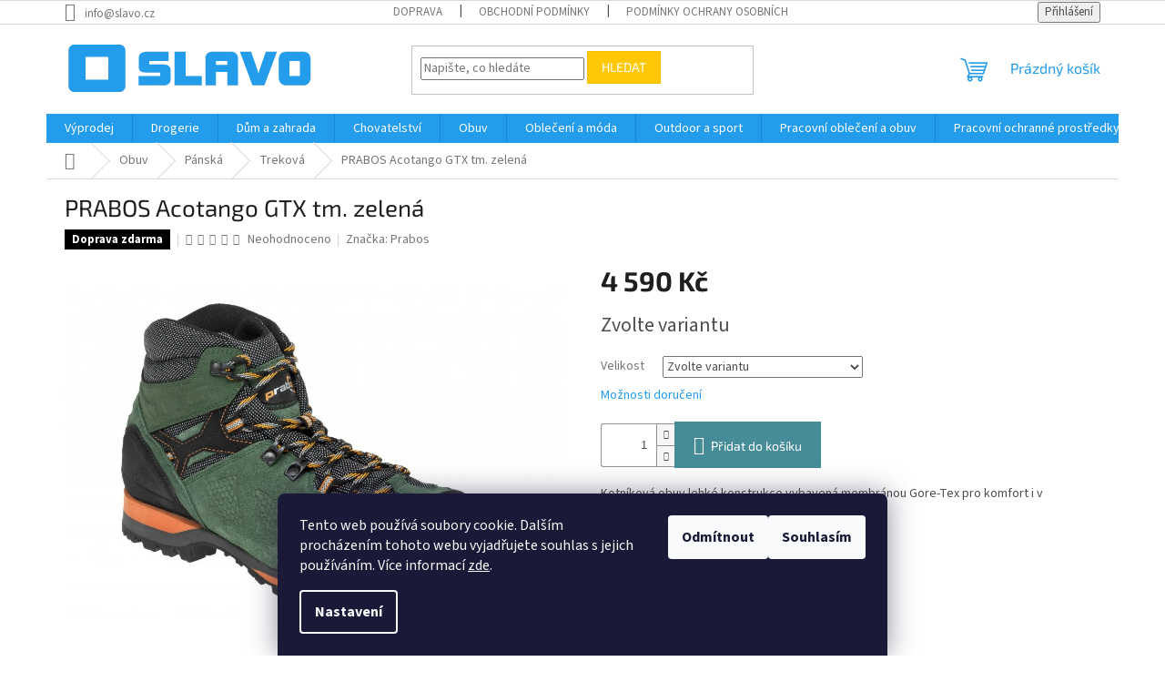

--- FILE ---
content_type: text/html; charset=utf-8
request_url: https://www.slavo.cz/panska-trekova-obuv/prabos-acotango-gtx-tm--zelena/
body_size: 33242
content:
<!doctype html><html lang="cs" dir="ltr" class="header-background-light external-fonts-loaded"><head><meta charset="utf-8" /><meta name="viewport" content="width=device-width,initial-scale=1" /><title>Treková obuv PRABOS Acotango GTX tm. zelená - Slavo.cz</title><link rel="preconnect" href="https://cdn.myshoptet.com" /><link rel="dns-prefetch" href="https://cdn.myshoptet.com" /><link rel="preload" href="https://cdn.myshoptet.com/prj/dist/master/cms/libs/jquery/jquery-1.11.3.min.js" as="script" /><link href="https://cdn.myshoptet.com/prj/dist/master/cms/templates/frontend_templates/shared/css/font-face/source-sans-3.css" rel="stylesheet"><link href="https://cdn.myshoptet.com/prj/dist/master/cms/templates/frontend_templates/shared/css/font-face/exo-2.css" rel="stylesheet"><link href="https://cdn.myshoptet.com/prj/dist/master/shop/dist/font-shoptet-11.css.62c94c7785ff2cea73b2.css" rel="stylesheet"><script>
dataLayer = [];
dataLayer.push({'shoptet' : {
    "pageId": 1650,
    "pageType": "productDetail",
    "currency": "CZK",
    "currencyInfo": {
        "decimalSeparator": ",",
        "exchangeRate": 1,
        "priceDecimalPlaces": 2,
        "symbol": "K\u010d",
        "symbolLeft": 0,
        "thousandSeparator": " "
    },
    "language": "cs",
    "projectId": 289901,
    "product": {
        "id": 2574,
        "guid": "417a5928-578a-11e9-beb1-002590dad85e",
        "hasVariants": true,
        "codes": [
            {
                "code": "S70653-028\/47"
            },
            {
                "code": "S70653-028\/37"
            },
            {
                "code": "S70653-028\/38"
            },
            {
                "code": "S70653-028\/39"
            },
            {
                "code": "S70653-028\/40"
            },
            {
                "code": "S70653-028\/41"
            },
            {
                "code": "S70653-028\/42"
            },
            {
                "code": "S70653-028\/43"
            },
            {
                "code": "S70653-028\/44"
            },
            {
                "code": "S70653-028\/45"
            },
            {
                "code": "S70653-028\/46"
            },
            {
                "code": "S70653-028\/36"
            },
            {
                "code": "S70653-028\/48"
            }
        ],
        "name": "PRABOS Acotango GTX tm. zelen\u00e1",
        "appendix": "",
        "weight": 0,
        "manufacturer": "Prabos",
        "manufacturerGuid": "1EF5332FD38C67A4AF28DA0BA3DED3EE",
        "currentCategory": "Obuv | P\u00e1nsk\u00e1 obuv | P\u00e1nsk\u00e1 trekov\u00e1 obuv",
        "currentCategoryGuid": "7b5c234c-eba2-11e9-beb1-002590dad85e",
        "defaultCategory": "Obuv | P\u00e1nsk\u00e1 obuv | P\u00e1nsk\u00e1 trekov\u00e1 obuv",
        "defaultCategoryGuid": "7b5c234c-eba2-11e9-beb1-002590dad85e",
        "currency": "CZK",
        "priceWithVat": 4590
    },
    "stocks": [
        {
            "id": 3,
            "title": "Prodejna outdoor-a-sport.cz",
            "isDeliveryPoint": 1,
            "visibleOnEshop": 1
        },
        {
            "id": "ext",
            "title": "Sklad",
            "isDeliveryPoint": 0,
            "visibleOnEshop": 1
        }
    ],
    "cartInfo": {
        "id": null,
        "freeShipping": false,
        "freeShippingFrom": 3000,
        "leftToFreeGift": {
            "formattedPrice": "0 K\u010d",
            "priceLeft": 0
        },
        "freeGift": false,
        "leftToFreeShipping": {
            "priceLeft": 3000,
            "dependOnRegion": 0,
            "formattedPrice": "3 000 K\u010d"
        },
        "discountCoupon": [],
        "getNoBillingShippingPrice": {
            "withoutVat": 0,
            "vat": 0,
            "withVat": 0
        },
        "cartItems": [],
        "taxMode": "ORDINARY"
    },
    "cart": [],
    "customer": {
        "priceRatio": 1,
        "priceListId": 1,
        "groupId": null,
        "registered": false,
        "mainAccount": false
    }
}});
dataLayer.push({'cookie_consent' : {
    "marketing": "denied",
    "analytics": "denied"
}});
document.addEventListener('DOMContentLoaded', function() {
    shoptet.consent.onAccept(function(agreements) {
        if (agreements.length == 0) {
            return;
        }
        dataLayer.push({
            'cookie_consent' : {
                'marketing' : (agreements.includes(shoptet.config.cookiesConsentOptPersonalisation)
                    ? 'granted' : 'denied'),
                'analytics': (agreements.includes(shoptet.config.cookiesConsentOptAnalytics)
                    ? 'granted' : 'denied')
            },
            'event': 'cookie_consent'
        });
    });
});
</script>
<meta property="og:type" content="website"><meta property="og:site_name" content="slavo.cz"><meta property="og:url" content="https://www.slavo.cz/panska-trekova-obuv/prabos-acotango-gtx-tm--zelena/"><meta property="og:title" content="Treková obuv PRABOS Acotango GTX tm. zelená - Slavo.cz"><meta name="author" content="Slavo.cz"><meta name="web_author" content="Shoptet.cz"><meta name="dcterms.rightsHolder" content="www.slavo.cz"><meta name="robots" content="index,follow"><meta property="og:image" content="https://cdn.myshoptet.com/usr/www.slavo.cz/user/shop/big/2574_prabos-acotango-gtx-tm--zelena.jpg?5da23d9e"><meta property="og:description" content="PRABOS Acotango GTX tm. zelená - Kotníková obuv lehké konstrukce vybavená membránou Gore-Tex pro komfort i v náročnějších podmínkách. Vyrobeno v ČR."><meta name="description" content="PRABOS Acotango GTX tm. zelená - Kotníková obuv lehké konstrukce vybavená membránou Gore-Tex pro komfort i v náročnějších podmínkách. Vyrobeno v ČR."><meta name="google-site-verification" content="RT3t00FXS8eIezXs8TR35tLiVMQQgTexfRVXa6WQdkM"><meta property="product:price:amount" content="4590"><meta property="product:price:currency" content="CZK"><style>:root {--color-primary: #239ceb;--color-primary-h: 204;--color-primary-s: 83%;--color-primary-l: 53%;--color-primary-hover: #1997e5;--color-primary-hover-h: 203;--color-primary-hover-s: 80%;--color-primary-hover-l: 50%;--color-secondary: #468c98;--color-secondary-h: 189;--color-secondary-s: 37%;--color-secondary-l: 44%;--color-secondary-hover: #3b7580;--color-secondary-hover-h: 190;--color-secondary-hover-s: 37%;--color-secondary-hover-l: 37%;--color-tertiary: #ffc807;--color-tertiary-h: 47;--color-tertiary-s: 100%;--color-tertiary-l: 51%;--color-tertiary-hover: #ffbb00;--color-tertiary-hover-h: 44;--color-tertiary-hover-s: 100%;--color-tertiary-hover-l: 50%;--color-header-background: #ffffff;--template-font: "Source Sans 3";--template-headings-font: "Exo 2";--header-background-url: none;--cookies-notice-background: #1A1937;--cookies-notice-color: #F8FAFB;--cookies-notice-button-hover: #f5f5f5;--cookies-notice-link-hover: #27263f;--templates-update-management-preview-mode-content: "Náhled aktualizací šablony je aktivní pro váš prohlížeč."}</style>
    
    <link href="https://cdn.myshoptet.com/prj/dist/master/shop/dist/main-11.less.fcb4a42d7bd8a71b7ee2.css" rel="stylesheet" />
                <link href="https://cdn.myshoptet.com/prj/dist/master/shop/dist/mobile-header-v1-11.less.1ee105d41b5f713c21aa.css" rel="stylesheet" />
    
    <script>var shoptet = shoptet || {};</script>
    <script src="https://cdn.myshoptet.com/prj/dist/master/shop/dist/main-3g-header.js.05f199e7fd2450312de2.js"></script>
<!-- User include --><!-- api 492(144) html code header -->
<link rel="stylesheet" href="https://cdn.myshoptet.com/usr/api2.dklab.cz/user/documents/_doplnky/zakoupilo/289901/794/289901_794.css" type="text/css" /><style>
        :root {
            --dklab-zakoupilo-color-text: #1D7AF8;
            --dklab-zakoupilo-color-background: rgba(255,255,255,0.8);  
            --dklab-zakoupilo-color-border: rgba(29,122,248,0.8);            
            --dklab-zakoupilo-border-rounding: 6px;        
            
        }
        </style>
<!-- api 608(256) html code header -->
<link rel="stylesheet" href="https://cdn.myshoptet.com/usr/api2.dklab.cz/user/documents/_doplnky/bannery/289901/1431/289901_1431.css" type="text/css" /><style>
        :root {
            --dklab-bannery-b-hp-padding: 15px;
            --dklab-bannery-b-hp-box-padding: 0px;
            --dklab-bannery-b-hp-big-screen: 33.333%;
            --dklab-bannery-b-hp-medium-screen: 33.333%;
            --dklab-bannery-b-hp-small-screen: 33.333%;
            --dklab-bannery-b-hp-tablet-screen: 33.333%;
            --dklab-bannery-b-hp-mobile-screen: 100%;

            --dklab-bannery-i-hp-icon-color: #000000;
            --dklab-bannery-i-hp-color: #000000;
            --dklab-bannery-i-hp-background: #ffffff;            
            
            --dklab-bannery-i-d-icon-color: #000000;
            --dklab-bannery-i-d-color: #000000;
            --dklab-bannery-i-d-background: #ffffff;


            --dklab-bannery-i-hp-w-big-screen: 4;
            --dklab-bannery-i-hp-w-medium-screen: 4;
            --dklab-bannery-i-hp-w-small-screen: 4;
            --dklab-bannery-i-hp-w-tablet-screen: 4;
            --dklab-bannery-i-hp-w-mobile-screen: 2;
            
            --dklab-bannery-i-d-w-big-screen: 4;
            --dklab-bannery-i-d-w-medium-screen: 4;
            --dklab-bannery-i-d-w-small-screen: 4;
            --dklab-bannery-i-d-w-tablet-screen: 4;
            --dklab-bannery-i-d-w-mobile-screen: 2;

        }</style>
<!-- api 706(352) html code header -->
<link rel="stylesheet" href="https://cdn.myshoptet.com/usr/api2.dklab.cz/user/documents/_doplnky/zalozky/289901/648/289901_648.css" type="text/css" /><style>
        :root {
            
        }
        </style>
<!-- service 608(256) html code header -->
<link rel="stylesheet" href="https://cdn.myshoptet.com/usr/api.dklab.cz/user/documents/fontawesome/css/all.css?v=1.02" type="text/css" />
<!-- /User include --><link rel="shortcut icon" href="/favicon.ico" type="image/x-icon" /><link rel="canonical" href="https://www.slavo.cz/panska-trekova-obuv/prabos-acotango-gtx-tm--zelena/" />    <!-- Global site tag (gtag.js) - Google Analytics -->
    <script async src="https://www.googletagmanager.com/gtag/js?id=G-H41CW0HHZS"></script>
    <script>
        
        window.dataLayer = window.dataLayer || [];
        function gtag(){dataLayer.push(arguments);}
        

                    console.debug('default consent data');

            gtag('consent', 'default', {"ad_storage":"denied","analytics_storage":"denied","ad_user_data":"denied","ad_personalization":"denied","wait_for_update":500});
            dataLayer.push({
                'event': 'default_consent'
            });
        
        gtag('js', new Date());

        
                gtag('config', 'G-H41CW0HHZS', {"groups":"GA4","send_page_view":false,"content_group":"productDetail","currency":"CZK","page_language":"cs"});
        
                gtag('config', 'AW-866485324');
        
        
        
        
        
                    gtag('event', 'page_view', {"send_to":"GA4","page_language":"cs","content_group":"productDetail","currency":"CZK"});
        
                gtag('set', 'currency', 'CZK');

        gtag('event', 'view_item', {
            "send_to": "UA",
            "items": [
                {
                    "id": "S70653-028\/47",
                    "name": "PRABOS Acotango GTX tm. zelen\u00e1",
                    "category": "Obuv \/ P\u00e1nsk\u00e1 obuv \/ P\u00e1nsk\u00e1 trekov\u00e1 obuv",
                                        "brand": "Prabos",
                                                            "variant": "Velikost: 47",
                                        "price": 3793.39
                }
            ]
        });
        
        
        
        
        
                    gtag('event', 'view_item', {"send_to":"GA4","page_language":"cs","content_group":"productDetail","value":3793.3899999999999,"currency":"CZK","items":[{"item_id":"S70653-028\/47","item_name":"PRABOS Acotango GTX tm. zelen\u00e1","item_brand":"Prabos","item_category":"Obuv","item_category2":"P\u00e1nsk\u00e1 obuv","item_category3":"P\u00e1nsk\u00e1 trekov\u00e1 obuv","item_variant":"S70653-028\/47~Velikost: 47","price":3793.3899999999999,"quantity":1,"index":0}]});
        
        
        
        
        
        
        
        document.addEventListener('DOMContentLoaded', function() {
            if (typeof shoptet.tracking !== 'undefined') {
                for (var id in shoptet.tracking.bannersList) {
                    gtag('event', 'view_promotion', {
                        "send_to": "UA",
                        "promotions": [
                            {
                                "id": shoptet.tracking.bannersList[id].id,
                                "name": shoptet.tracking.bannersList[id].name,
                                "position": shoptet.tracking.bannersList[id].position
                            }
                        ]
                    });
                }
            }

            shoptet.consent.onAccept(function(agreements) {
                if (agreements.length !== 0) {
                    console.debug('gtag consent accept');
                    var gtagConsentPayload =  {
                        'ad_storage': agreements.includes(shoptet.config.cookiesConsentOptPersonalisation)
                            ? 'granted' : 'denied',
                        'analytics_storage': agreements.includes(shoptet.config.cookiesConsentOptAnalytics)
                            ? 'granted' : 'denied',
                                                                                                'ad_user_data': agreements.includes(shoptet.config.cookiesConsentOptPersonalisation)
                            ? 'granted' : 'denied',
                        'ad_personalization': agreements.includes(shoptet.config.cookiesConsentOptPersonalisation)
                            ? 'granted' : 'denied',
                        };
                    console.debug('update consent data', gtagConsentPayload);
                    gtag('consent', 'update', gtagConsentPayload);
                    dataLayer.push(
                        { 'event': 'update_consent' }
                    );
                }
            });
        });
    </script>
<script>
    (function(t, r, a, c, k, i, n, g) { t['ROIDataObject'] = k;
    t[k]=t[k]||function(){ (t[k].q=t[k].q||[]).push(arguments) },t[k].c=i;n=r.createElement(a),
    g=r.getElementsByTagName(a)[0];n.async=1;n.src=c;g.parentNode.insertBefore(n,g)
    })(window, document, 'script', '//www.heureka.cz/ocm/sdk.js?source=shoptet&version=2&page=product_detail', 'heureka', 'cz');

    heureka('set_user_consent', 0);
</script>
</head><body class="desktop id-1650 in-panska-trekova-obuv template-11 type-product type-detail one-column-body columns-3 ums_forms_redesign--off ums_a11y_category_page--on ums_discussion_rating_forms--off ums_flags_display_unification--on ums_a11y_login--on mobile-header-version-1"><noscript>
    <style>
        #header {
            padding-top: 0;
            position: relative !important;
            top: 0;
        }
        .header-navigation {
            position: relative !important;
        }
        .overall-wrapper {
            margin: 0 !important;
        }
        body:not(.ready) {
            visibility: visible !important;
        }
    </style>
    <div class="no-javascript">
        <div class="no-javascript__title">Musíte změnit nastavení vašeho prohlížeče</div>
        <div class="no-javascript__text">Podívejte se na: <a href="https://www.google.com/support/bin/answer.py?answer=23852">Jak povolit JavaScript ve vašem prohlížeči</a>.</div>
        <div class="no-javascript__text">Pokud používáte software na blokování reklam, může být nutné povolit JavaScript z této stránky.</div>
        <div class="no-javascript__text">Děkujeme.</div>
    </div>
</noscript>

        <div id="fb-root"></div>
        <script>
            window.fbAsyncInit = function() {
                FB.init({
//                    appId            : 'your-app-id',
                    autoLogAppEvents : true,
                    xfbml            : true,
                    version          : 'v19.0'
                });
            };
        </script>
        <script async defer crossorigin="anonymous" src="https://connect.facebook.net/cs_CZ/sdk.js"></script>    <div class="siteCookies siteCookies--bottom siteCookies--dark js-siteCookies" role="dialog" data-testid="cookiesPopup" data-nosnippet>
        <div class="siteCookies__form">
            <div class="siteCookies__content">
                <div class="siteCookies__text">
                    Tento web používá soubory cookie. Dalším procházením tohoto webu vyjadřujete souhlas s jejich používáním. Více informací <a href="http://www.slavo.cz/podminky-ochrany-osobnich-udaju/" target="\">zde</a>.
                </div>
                <p class="siteCookies__links">
                    <button class="siteCookies__link js-cookies-settings" aria-label="Nastavení cookies" data-testid="cookiesSettings">Nastavení</button>
                </p>
            </div>
            <div class="siteCookies__buttonWrap">
                                    <button class="siteCookies__button js-cookiesConsentSubmit" value="reject" aria-label="Odmítnout cookies" data-testid="buttonCookiesReject">Odmítnout</button>
                                <button class="siteCookies__button js-cookiesConsentSubmit" value="all" aria-label="Přijmout cookies" data-testid="buttonCookiesAccept">Souhlasím</button>
            </div>
        </div>
        <script>
            document.addEventListener("DOMContentLoaded", () => {
                const siteCookies = document.querySelector('.js-siteCookies');
                document.addEventListener("scroll", shoptet.common.throttle(() => {
                    const st = document.documentElement.scrollTop;
                    if (st > 1) {
                        siteCookies.classList.add('siteCookies--scrolled');
                    } else {
                        siteCookies.classList.remove('siteCookies--scrolled');
                    }
                }, 100));
            });
        </script>
    </div>
<a href="#content" class="skip-link sr-only">Přejít na obsah</a><div class="overall-wrapper"><div class="user-action"><div class="container">
    <div class="user-action-in">
                    <div id="login" class="user-action-login popup-widget login-widget" role="dialog" aria-labelledby="loginHeading">
        <div class="popup-widget-inner">
                            <h2 id="loginHeading">Přihlášení k vašemu účtu</h2><div id="customerLogin"><form action="/action/Customer/Login/" method="post" id="formLoginIncluded" class="csrf-enabled formLogin" data-testid="formLogin"><input type="hidden" name="referer" value="" /><div class="form-group"><div class="input-wrapper email js-validated-element-wrapper no-label"><input type="email" name="email" class="form-control" autofocus placeholder="E-mailová adresa (např. jan@novak.cz)" data-testid="inputEmail" autocomplete="email" required /></div></div><div class="form-group"><div class="input-wrapper password js-validated-element-wrapper no-label"><input type="password" name="password" class="form-control" placeholder="Heslo" data-testid="inputPassword" autocomplete="current-password" required /><span class="no-display">Nemůžete vyplnit toto pole</span><input type="text" name="surname" value="" class="no-display" /></div></div><div class="form-group"><div class="login-wrapper"><button type="submit" class="btn btn-secondary btn-text btn-login" data-testid="buttonSubmit">Přihlásit se</button><div class="password-helper"><a href="/registrace/" data-testid="signup" rel="nofollow">Nová registrace</a><a href="/klient/zapomenute-heslo/" rel="nofollow">Zapomenuté heslo</a></div></div></div></form>
</div>                    </div>
    </div>

                            <div id="cart-widget" class="user-action-cart popup-widget cart-widget loader-wrapper" data-testid="popupCartWidget" role="dialog" aria-hidden="true">
    <div class="popup-widget-inner cart-widget-inner place-cart-here">
        <div class="loader-overlay">
            <div class="loader"></div>
        </div>
    </div>

    <div class="cart-widget-button">
        <a href="/kosik/" class="btn btn-conversion" id="continue-order-button" rel="nofollow" data-testid="buttonNextStep">Pokračovat do košíku</a>
    </div>
</div>
            </div>
</div>
</div><div class="top-navigation-bar" data-testid="topNavigationBar">

    <div class="container">

        <div class="top-navigation-contacts">
            <strong>Zákaznická podpora:</strong><a href="mailto:info@slavo.cz" class="project-email" data-testid="contactboxEmail"><span>info@slavo.cz</span></a>        </div>

                            <div class="top-navigation-menu">
                <div class="top-navigation-menu-trigger"></div>
                <ul class="top-navigation-bar-menu">
                                            <li class="top-navigation-menu-item-27">
                            <a href="/doprava/">Doprava</a>
                        </li>
                                            <li class="top-navigation-menu-item-39">
                            <a href="/obchodni-podminky/">Obchodní podmínky</a>
                        </li>
                                            <li class="top-navigation-menu-item-691">
                            <a href="/podminky-ochrany-osobnich-udaju/">Podmínky ochrany osobních údajů </a>
                        </li>
                                    </ul>
                <ul class="top-navigation-bar-menu-helper"></ul>
            </div>
        
        <div class="top-navigation-tools top-navigation-tools--language">
            <div class="responsive-tools">
                <a href="#" class="toggle-window" data-target="search" aria-label="Hledat" data-testid="linkSearchIcon"></a>
                                                            <a href="#" class="toggle-window" data-target="login"></a>
                                                    <a href="#" class="toggle-window" data-target="navigation" aria-label="Menu" data-testid="hamburgerMenu"></a>
            </div>
                        <button class="top-nav-button top-nav-button-login toggle-window" type="button" data-target="login" aria-haspopup="dialog" aria-controls="login" aria-expanded="false" data-testid="signin"><span>Přihlášení</span></button>        </div>

    </div>

</div>
<header id="header"><div class="container navigation-wrapper">
    <div class="header-top">
        <div class="site-name-wrapper">
            <div class="site-name"><a href="/" data-testid="linkWebsiteLogo"><img src="https://cdn.myshoptet.com/usr/www.slavo.cz/user/logos/logo_slavo_barva_slavo-6.png" alt="Slavo.cz" fetchpriority="low" /></a></div>        </div>
        <div class="search" itemscope itemtype="https://schema.org/WebSite">
            <meta itemprop="headline" content="Pánská treková obuv"/><meta itemprop="url" content="https://www.slavo.cz"/><meta itemprop="text" content="PRABOS Acotango GTX tm. zelená - Kotníková obuv lehké konstrukce vybavená membránou Gore-Tex pro komfort i v náročnějších podmínkách. Vyrobeno v ČR."/>            <form action="/action/ProductSearch/prepareString/" method="post"
    id="formSearchForm" class="search-form compact-form js-search-main"
    itemprop="potentialAction" itemscope itemtype="https://schema.org/SearchAction" data-testid="searchForm">
    <fieldset>
        <meta itemprop="target"
            content="https://www.slavo.cz/vyhledavani/?string={string}"/>
        <input type="hidden" name="language" value="cs"/>
        
            
<input
    type="search"
    name="string"
        class="query-input form-control search-input js-search-input"
    placeholder="Napište, co hledáte"
    autocomplete="off"
    required
    itemprop="query-input"
    aria-label="Vyhledávání"
    data-testid="searchInput"
>
            <button type="submit" class="btn btn-default" data-testid="searchBtn">Hledat</button>
        
    </fieldset>
</form>
        </div>
        <div class="navigation-buttons">
                
    <a href="/kosik/" class="btn btn-icon toggle-window cart-count" data-target="cart" data-hover="true" data-redirect="true" data-testid="headerCart" rel="nofollow" aria-haspopup="dialog" aria-expanded="false" aria-controls="cart-widget">
        
                <span class="sr-only">Nákupní košík</span>
        
            <span class="cart-price visible-lg-inline-block" data-testid="headerCartPrice">
                                    Prázdný košík                            </span>
        
    
            </a>
        </div>
    </div>
    <nav id="navigation" aria-label="Hlavní menu" data-collapsible="true"><div class="navigation-in menu"><ul class="menu-level-1" role="menubar" data-testid="headerMenuItems"><li class="menu-item-2270" role="none"><a href="/vyprodej/" data-testid="headerMenuItem" role="menuitem" aria-expanded="false"><b>Výprodej</b></a></li>
<li class="menu-item-2019 ext" role="none"><a href="/drogerie/" data-testid="headerMenuItem" role="menuitem" aria-haspopup="true" aria-expanded="false"><b>Drogerie</b><span class="submenu-arrow"></span></a><ul class="menu-level-2" aria-label="Drogerie" tabindex="-1" role="menu"><li class="menu-item-2025 has-third-level" role="none"><a href="/prebalovani/" class="menu-image" data-testid="headerMenuItem" tabindex="-1" aria-hidden="true"><img src="data:image/svg+xml,%3Csvg%20width%3D%22140%22%20height%3D%22100%22%20xmlns%3D%22http%3A%2F%2Fwww.w3.org%2F2000%2Fsvg%22%3E%3C%2Fsvg%3E" alt="" aria-hidden="true" width="140" height="100"  data-src="https://cdn.myshoptet.com/usr/www.slavo.cz/user/categories/thumb/detske_prebalovani_200.jpg" fetchpriority="low" /></a><div><a href="/prebalovani/" data-testid="headerMenuItem" role="menuitem"><span>Přebalování</span></a>
                                                    <ul class="menu-level-3" role="menu">
                                                                    <li class="menu-item-2028" role="none">
                                        <a href="/jednorazove-pleny/" data-testid="headerMenuItem" role="menuitem">
                                            Jednorázové pleny</a>                                    </li>
                                                            </ul>
                        </div></li><li class="menu-item-2489" role="none"><a href="/dezinfekcni-prostredky/" class="menu-image" data-testid="headerMenuItem" tabindex="-1" aria-hidden="true"><img src="data:image/svg+xml,%3Csvg%20width%3D%22140%22%20height%3D%22100%22%20xmlns%3D%22http%3A%2F%2Fwww.w3.org%2F2000%2Fsvg%22%3E%3C%2Fsvg%3E" alt="" aria-hidden="true" width="140" height="100"  data-src="https://cdn.myshoptet.com/usr/www.slavo.cz/user/categories/thumb/dezinfekce_200.jpg" fetchpriority="low" /></a><div><a href="/dezinfekcni-prostredky/" data-testid="headerMenuItem" role="menuitem"><span>Dezinfekční prostředky</span></a>
                        </div></li><li class="menu-item-2858" role="none"><a href="/papirove-kapesniky/" class="menu-image" data-testid="headerMenuItem" tabindex="-1" aria-hidden="true"><img src="data:image/svg+xml,%3Csvg%20width%3D%22140%22%20height%3D%22100%22%20xmlns%3D%22http%3A%2F%2Fwww.w3.org%2F2000%2Fsvg%22%3E%3C%2Fsvg%3E" alt="" aria-hidden="true" width="140" height="100"  data-src="https://cdn.myshoptet.com/usr/www.slavo.cz/user/categories/thumb/drogerie_kapesniky_200.jpg" fetchpriority="low" /></a><div><a href="/papirove-kapesniky/" data-testid="headerMenuItem" role="menuitem"><span>Papírové kapesníky</span></a>
                        </div></li><li class="menu-item-2492" role="none"><a href="/ochranne-kremy/" class="menu-image" data-testid="headerMenuItem" tabindex="-1" aria-hidden="true"><img src="data:image/svg+xml,%3Csvg%20width%3D%22140%22%20height%3D%22100%22%20xmlns%3D%22http%3A%2F%2Fwww.w3.org%2F2000%2Fsvg%22%3E%3C%2Fsvg%3E" alt="" aria-hidden="true" width="140" height="100"  data-src="https://cdn.myshoptet.com/prj/dist/master/cms/templates/frontend_templates/00/img/folder.svg" fetchpriority="low" /></a><div><a href="/ochranne-kremy/" data-testid="headerMenuItem" role="menuitem"><span>Ochranné krémy</span></a>
                        </div></li><li class="menu-item-2498" role="none"><a href="/osetreni-kuze/" class="menu-image" data-testid="headerMenuItem" tabindex="-1" aria-hidden="true"><img src="data:image/svg+xml,%3Csvg%20width%3D%22140%22%20height%3D%22100%22%20xmlns%3D%22http%3A%2F%2Fwww.w3.org%2F2000%2Fsvg%22%3E%3C%2Fsvg%3E" alt="" aria-hidden="true" width="140" height="100"  data-src="https://cdn.myshoptet.com/prj/dist/master/cms/templates/frontend_templates/00/img/folder.svg" fetchpriority="low" /></a><div><a href="/osetreni-kuze/" data-testid="headerMenuItem" role="menuitem"><span>Ošetření kůže</span></a>
                        </div></li></ul></li>
<li class="menu-item-1071 ext" role="none"><a href="/dum-a-zahrada/" data-testid="headerMenuItem" role="menuitem" aria-haspopup="true" aria-expanded="false"><b>Dům a zahrada</b><span class="submenu-arrow"></span></a><ul class="menu-level-2" aria-label="Dům a zahrada" tabindex="-1" role="menu"><li class="menu-item-4207 has-third-level" role="none"><a href="/jidelna/" class="menu-image" data-testid="headerMenuItem" tabindex="-1" aria-hidden="true"><img src="data:image/svg+xml,%3Csvg%20width%3D%22140%22%20height%3D%22100%22%20xmlns%3D%22http%3A%2F%2Fwww.w3.org%2F2000%2Fsvg%22%3E%3C%2Fsvg%3E" alt="" aria-hidden="true" width="140" height="100"  data-src="https://cdn.myshoptet.com/prj/dist/master/cms/templates/frontend_templates/00/img/folder.svg" fetchpriority="low" /></a><div><a href="/jidelna/" data-testid="headerMenuItem" role="menuitem"><span>Jídelna</span></a>
                                                    <ul class="menu-level-3" role="menu">
                                                                    <li class="menu-item-4204" role="none">
                                        <a href="/lahve-na-vodu/" data-testid="headerMenuItem" role="menuitem">
                                            Láhve na vodu</a>                                    </li>
                                                            </ul>
                        </div></li><li class="menu-item-1752 has-third-level" role="none"><a href="/koupelnove-doplnky/" class="menu-image" data-testid="headerMenuItem" tabindex="-1" aria-hidden="true"><img src="data:image/svg+xml,%3Csvg%20width%3D%22140%22%20height%3D%22100%22%20xmlns%3D%22http%3A%2F%2Fwww.w3.org%2F2000%2Fsvg%22%3E%3C%2Fsvg%3E" alt="" aria-hidden="true" width="140" height="100"  data-src="https://cdn.myshoptet.com/prj/dist/master/cms/templates/frontend_templates/00/img/folder.svg" fetchpriority="low" /></a><div><a href="/koupelnove-doplnky/" data-testid="headerMenuItem" role="menuitem"><span>Koupelnové doplňky</span></a>
                                                    <ul class="menu-level-3" role="menu">
                                                                    <li class="menu-item-1947" role="none">
                                        <a href="/sprchove-zavesy/" data-testid="headerMenuItem" role="menuitem">
                                            Sprchové závěsy</a>                                    </li>
                                                            </ul>
                        </div></li><li class="menu-item-1629" role="none"><a href="/calouneni-dveri/" class="menu-image" data-testid="headerMenuItem" tabindex="-1" aria-hidden="true"><img src="data:image/svg+xml,%3Csvg%20width%3D%22140%22%20height%3D%22100%22%20xmlns%3D%22http%3A%2F%2Fwww.w3.org%2F2000%2Fsvg%22%3E%3C%2Fsvg%3E" alt="" aria-hidden="true" width="140" height="100"  data-src="https://cdn.myshoptet.com/usr/www.slavo.cz/user/categories/thumb/uni_calouneni_200.jpg" fetchpriority="low" /></a><div><a href="/calouneni-dveri/" data-testid="headerMenuItem" role="menuitem"><span>Čalounění dveří</span></a>
                        </div></li><li class="menu-item-1182 has-third-level" role="none"><a href="/bydleni-a-doplnky/" class="menu-image" data-testid="headerMenuItem" tabindex="-1" aria-hidden="true"><img src="data:image/svg+xml,%3Csvg%20width%3D%22140%22%20height%3D%22100%22%20xmlns%3D%22http%3A%2F%2Fwww.w3.org%2F2000%2Fsvg%22%3E%3C%2Fsvg%3E" alt="" aria-hidden="true" width="140" height="100"  data-src="https://cdn.myshoptet.com/usr/www.slavo.cz/user/categories/thumb/ikona_int_dvere.jpg" fetchpriority="low" /></a><div><a href="/bydleni-a-doplnky/" data-testid="headerMenuItem" role="menuitem"><span>Interiérové dveře</span></a>
                                                    <ul class="menu-level-3" role="menu">
                                                                    <li class="menu-item-1383" role="none">
                                        <a href="/shrnovaci-dvere/" data-testid="headerMenuItem" role="menuitem">
                                            Shrnovací dveře</a>                                    </li>
                                                            </ul>
                        </div></li><li class="menu-item-3989" role="none"><a href="/podlahy/" class="menu-image" data-testid="headerMenuItem" tabindex="-1" aria-hidden="true"><img src="data:image/svg+xml,%3Csvg%20width%3D%22140%22%20height%3D%22100%22%20xmlns%3D%22http%3A%2F%2Fwww.w3.org%2F2000%2Fsvg%22%3E%3C%2Fsvg%3E" alt="" aria-hidden="true" width="140" height="100"  data-src="https://cdn.myshoptet.com/prj/dist/master/cms/templates/frontend_templates/00/img/folder.svg" fetchpriority="low" /></a><div><a href="/podlahy/" data-testid="headerMenuItem" role="menuitem"><span>Podlahy</span></a>
                        </div></li><li class="menu-item-1755 has-third-level" role="none"><a href="/sprchove-kouty-a-zasteny/" class="menu-image" data-testid="headerMenuItem" tabindex="-1" aria-hidden="true"><img src="data:image/svg+xml,%3Csvg%20width%3D%22140%22%20height%3D%22100%22%20xmlns%3D%22http%3A%2F%2Fwww.w3.org%2F2000%2Fsvg%22%3E%3C%2Fsvg%3E" alt="" aria-hidden="true" width="140" height="100"  data-src="https://cdn.myshoptet.com/usr/www.slavo.cz/user/categories/thumb/uni_dum_kouty_200.jpg" fetchpriority="low" /></a><div><a href="/sprchove-kouty-a-zasteny/" data-testid="headerMenuItem" role="menuitem"><span>Sprchové kouty a zástěny</span></a>
                                                    <ul class="menu-level-3" role="menu">
                                                                    <li class="menu-item-1758" role="none">
                                        <a href="/celni-zasteny/" data-testid="headerMenuItem" role="menuitem">
                                            Čelní</a>,                                    </li>
                                                                    <li class="menu-item-1851" role="none">
                                        <a href="/ctvercove-kouty/" data-testid="headerMenuItem" role="menuitem">
                                            Čtvercové</a>,                                    </li>
                                                                    <li class="menu-item-1830" role="none">
                                        <a href="/ctvrtkruhove-kouty/" data-testid="headerMenuItem" role="menuitem">
                                            Čtvrtkruhové</a>                                    </li>
                                                            </ul>
                        </div></li><li class="menu-item-1743 has-third-level" role="none"><a href="/vany/" class="menu-image" data-testid="headerMenuItem" tabindex="-1" aria-hidden="true"><img src="data:image/svg+xml,%3Csvg%20width%3D%22140%22%20height%3D%22100%22%20xmlns%3D%22http%3A%2F%2Fwww.w3.org%2F2000%2Fsvg%22%3E%3C%2Fsvg%3E" alt="" aria-hidden="true" width="140" height="100"  data-src="https://cdn.myshoptet.com/usr/www.slavo.cz/user/categories/thumb/byt_vany.jpg" fetchpriority="low" /></a><div><a href="/vany/" data-testid="headerMenuItem" role="menuitem"><span>Vany</span></a>
                                                    <ul class="menu-level-3" role="menu">
                                                                    <li class="menu-item-2459" role="none">
                                        <a href="/vany-2/" data-testid="headerMenuItem" role="menuitem">
                                            Vany</a>                                    </li>
                                                            </ul>
                        </div></li><li class="menu-item-1635 has-third-level" role="none"><a href="/vodovodni-baterie/" class="menu-image" data-testid="headerMenuItem" tabindex="-1" aria-hidden="true"><img src="data:image/svg+xml,%3Csvg%20width%3D%22140%22%20height%3D%22100%22%20xmlns%3D%22http%3A%2F%2Fwww.w3.org%2F2000%2Fsvg%22%3E%3C%2Fsvg%3E" alt="" aria-hidden="true" width="140" height="100"  data-src="https://cdn.myshoptet.com/usr/www.slavo.cz/user/categories/thumb/baterie_200.jpg" fetchpriority="low" /></a><div><a href="/vodovodni-baterie/" data-testid="headerMenuItem" role="menuitem"><span>Vodovodní baterie</span></a>
                                                    <ul class="menu-level-3" role="menu">
                                                                    <li class="menu-item-1638" role="none">
                                        <a href="/vodovodni-baterie-2/" data-testid="headerMenuItem" role="menuitem">
                                            Baterie</a>,                                    </li>
                                                                    <li class="menu-item-4126" role="none">
                                        <a href="/sprchove-drzaky/" data-testid="headerMenuItem" role="menuitem">
                                            Sprchové držáky</a>,                                    </li>
                                                                    <li class="menu-item-4123" role="none">
                                        <a href="/sprchove-hadice/" data-testid="headerMenuItem" role="menuitem">
                                            Sprchové hadice</a>,                                    </li>
                                                                    <li class="menu-item-4120" role="none">
                                        <a href="/sprchove-ruzice/" data-testid="headerMenuItem" role="menuitem">
                                            Sprchové růžice</a>                                    </li>
                                                            </ul>
                        </div></li></ul></li>
<li class="menu-item-2465 ext" role="none"><a href="/chovatelstvi/" data-testid="headerMenuItem" role="menuitem" aria-haspopup="true" aria-expanded="false"><b>Chovatelství</b><span class="submenu-arrow"></span></a><ul class="menu-level-2" aria-label="Chovatelství" tabindex="-1" role="menu"><li class="menu-item-2474" role="none"><a href="/kocky/" class="menu-image" data-testid="headerMenuItem" tabindex="-1" aria-hidden="true"><img src="data:image/svg+xml,%3Csvg%20width%3D%22140%22%20height%3D%22100%22%20xmlns%3D%22http%3A%2F%2Fwww.w3.org%2F2000%2Fsvg%22%3E%3C%2Fsvg%3E" alt="" aria-hidden="true" width="140" height="100"  data-src="https://cdn.myshoptet.com/prj/dist/master/cms/templates/frontend_templates/00/img/folder.svg" fetchpriority="low" /></a><div><a href="/kocky/" data-testid="headerMenuItem" role="menuitem"><span>Kočky</span></a>
                        </div></li><li class="menu-item-2471 has-third-level" role="none"><a href="/psi/" class="menu-image" data-testid="headerMenuItem" tabindex="-1" aria-hidden="true"><img src="data:image/svg+xml,%3Csvg%20width%3D%22140%22%20height%3D%22100%22%20xmlns%3D%22http%3A%2F%2Fwww.w3.org%2F2000%2Fsvg%22%3E%3C%2Fsvg%3E" alt="" aria-hidden="true" width="140" height="100"  data-src="https://cdn.myshoptet.com/prj/dist/master/cms/templates/frontend_templates/00/img/folder.svg" fetchpriority="low" /></a><div><a href="/psi/" data-testid="headerMenuItem" role="menuitem"><span>Psi</span></a>
                                                    <ul class="menu-level-3" role="menu">
                                                                    <li class="menu-item-2477" role="none">
                                        <a href="/krmivo-pro-psy/" data-testid="headerMenuItem" role="menuitem">
                                            Krmivo</a>                                    </li>
                                                            </ul>
                        </div></li></ul></li>
<li class="menu-item-1089 ext" role="none"><a href="/obuv/" data-testid="headerMenuItem" role="menuitem" aria-haspopup="true" aria-expanded="false"><b>Obuv</b><span class="submenu-arrow"></span></a><ul class="menu-level-2" aria-label="Obuv" tabindex="-1" role="menu"><li class="menu-item-1134 has-third-level" role="none"><a href="/damska-obuv/" class="menu-image" data-testid="headerMenuItem" tabindex="-1" aria-hidden="true"><img src="data:image/svg+xml,%3Csvg%20width%3D%22140%22%20height%3D%22100%22%20xmlns%3D%22http%3A%2F%2Fwww.w3.org%2F2000%2Fsvg%22%3E%3C%2Fsvg%3E" alt="" aria-hidden="true" width="140" height="100"  data-src="https://cdn.myshoptet.com/usr/www.slavo.cz/user/categories/thumb/damska_obuv_200.jpg" fetchpriority="low" /></a><div><a href="/damska-obuv/" data-testid="headerMenuItem" role="menuitem"><span>Dámská</span></a>
                                                    <ul class="menu-level-3" role="menu">
                                                                    <li class="menu-item-1656" role="none">
                                        <a href="/damska-fashion-obuv/" data-testid="headerMenuItem" role="menuitem">
                                            Fashion</a>,                                    </li>
                                                                    <li class="menu-item-1653" role="none">
                                        <a href="/damska-trekova-obuv/" data-testid="headerMenuItem" role="menuitem">
                                            Treková</a>,                                    </li>
                                                                    <li class="menu-item-1473" role="none">
                                        <a href="/uniform/" data-testid="headerMenuItem" role="menuitem">
                                            Uniform</a>                                    </li>
                                                            </ul>
                        </div></li><li class="menu-item-1122 has-third-level" role="none"><a href="/panska-obuv/" class="menu-image" data-testid="headerMenuItem" tabindex="-1" aria-hidden="true"><img src="data:image/svg+xml,%3Csvg%20width%3D%22140%22%20height%3D%22100%22%20xmlns%3D%22http%3A%2F%2Fwww.w3.org%2F2000%2Fsvg%22%3E%3C%2Fsvg%3E" alt="" aria-hidden="true" width="140" height="100"  data-src="https://cdn.myshoptet.com/usr/www.slavo.cz/user/categories/thumb/panska_obuv_200.jpg" fetchpriority="low" /></a><div><a href="/panska-obuv/" data-testid="headerMenuItem" role="menuitem"><span>Pánská</span></a>
                                                    <ul class="menu-level-3" role="menu">
                                                                    <li class="menu-item-1659" role="none">
                                        <a href="/panska-fashion-obuv/" data-testid="headerMenuItem" role="menuitem">
                                            Fashion</a>,                                    </li>
                                                                    <li class="menu-item-1650" role="none">
                                        <a href="/panska-trekova-obuv/" class="active" data-testid="headerMenuItem" role="menuitem">
                                            Treková</a>,                                    </li>
                                                                    <li class="menu-item-1476" role="none">
                                        <a href="/uniform-2/" data-testid="headerMenuItem" role="menuitem">
                                            Uniform</a>                                    </li>
                                                            </ul>
                        </div></li><li class="menu-item-1092 has-third-level" role="none"><a href="/detska-obuv/" class="menu-image" data-testid="headerMenuItem" tabindex="-1" aria-hidden="true"><img src="data:image/svg+xml,%3Csvg%20width%3D%22140%22%20height%3D%22100%22%20xmlns%3D%22http%3A%2F%2Fwww.w3.org%2F2000%2Fsvg%22%3E%3C%2Fsvg%3E" alt="" aria-hidden="true" width="140" height="100"  data-src="https://cdn.myshoptet.com/usr/www.slavo.cz/user/categories/thumb/detska_obuv1_200.jpg" fetchpriority="low" /></a><div><a href="/detska-obuv/" data-testid="headerMenuItem" role="menuitem"><span>Dětská</span></a>
                                                    <ul class="menu-level-3" role="menu">
                                                                    <li class="menu-item-4021" role="none">
                                        <a href="/divci-obuv/" data-testid="headerMenuItem" role="menuitem">
                                            Dívčí</a>,                                    </li>
                                                                    <li class="menu-item-4015" role="none">
                                        <a href="/chlapecka-obuv/" data-testid="headerMenuItem" role="menuitem">
                                            Chlapecká</a>                                    </li>
                                                            </ul>
                        </div></li><li class="menu-item-1155 has-third-level" role="none"><a href="/doplnky-k-obuvi/" class="menu-image" data-testid="headerMenuItem" tabindex="-1" aria-hidden="true"><img src="data:image/svg+xml,%3Csvg%20width%3D%22140%22%20height%3D%22100%22%20xmlns%3D%22http%3A%2F%2Fwww.w3.org%2F2000%2Fsvg%22%3E%3C%2Fsvg%3E" alt="" aria-hidden="true" width="140" height="100"  data-src="https://cdn.myshoptet.com/usr/www.slavo.cz/user/categories/thumb/uni_obuv_doplnky_1_200.jpg" fetchpriority="low" /></a><div><a href="/doplnky-k-obuvi/" data-testid="headerMenuItem" role="menuitem"><span>Doplňky k obuvi</span></a>
                                                    <ul class="menu-level-3" role="menu">
                                                                    <li class="menu-item-1665" role="none">
                                        <a href="/impregnace/" data-testid="headerMenuItem" role="menuitem">
                                            Impregnace</a>,                                    </li>
                                                                    <li class="menu-item-4324" role="none">
                                        <a href="/nesmeky/" data-testid="headerMenuItem" role="menuitem">
                                            Nesmeky</a>,                                    </li>
                                                                    <li class="menu-item-1158" role="none">
                                        <a href="/vlozky-do-bot/" data-testid="headerMenuItem" role="menuitem">
                                            Vložky do bot</a>                                    </li>
                                                            </ul>
                        </div></li></ul></li>
<li class="menu-item-1086 ext" role="none"><a href="/obleceni-a-moda/" data-testid="headerMenuItem" role="menuitem" aria-haspopup="true" aria-expanded="false"><b>Oblečení a móda</b><span class="submenu-arrow"></span></a><ul class="menu-level-2" aria-label="Oblečení a móda" tabindex="-1" role="menu"><li class="menu-item-1173 has-third-level" role="none"><a href="/damske-obleceni/" class="menu-image" data-testid="headerMenuItem" tabindex="-1" aria-hidden="true"><img src="data:image/svg+xml,%3Csvg%20width%3D%22140%22%20height%3D%22100%22%20xmlns%3D%22http%3A%2F%2Fwww.w3.org%2F2000%2Fsvg%22%3E%3C%2Fsvg%3E" alt="" aria-hidden="true" width="140" height="100"  data-src="https://cdn.myshoptet.com/usr/www.slavo.cz/user/categories/thumb/damska_moda_1_200.jpg" fetchpriority="low" /></a><div><a href="/damske-obleceni/" data-testid="headerMenuItem" role="menuitem"><span>Dámské</span></a>
                                                    <ul class="menu-level-3" role="menu">
                                                                    <li class="menu-item-2048" role="none">
                                        <a href="/damske-bundy-a-kabaty/" data-testid="headerMenuItem" role="menuitem">
                                            Bundy a kabáty</a>,                                    </li>
                                                                    <li class="menu-item-1692" role="none">
                                        <a href="/damske-funkcni-pradlo/" data-testid="headerMenuItem" role="menuitem">
                                            Funkční prádlo</a>,                                    </li>
                                                                    <li class="menu-item-2090" role="none">
                                        <a href="/damske-kratasy-a-sortky/" data-testid="headerMenuItem" role="menuitem">
                                            Kraťasy a šortky</a>,                                    </li>
                                                                    <li class="menu-item-2093" role="none">
                                        <a href="/damske-kalhoty/" data-testid="headerMenuItem" role="menuitem">
                                            Kalhoty</a>,                                    </li>
                                                                    <li class="menu-item-4219" role="none">
                                        <a href="/damske-leginy/" data-testid="headerMenuItem" role="menuitem">
                                            Legíny</a>,                                    </li>
                                                                    <li class="menu-item-2063" role="none">
                                        <a href="/damske-mikiny/" data-testid="headerMenuItem" role="menuitem">
                                            Mikiny</a>,                                    </li>
                                                                    <li class="menu-item-2096" role="none">
                                        <a href="/damske-vesty/" data-testid="headerMenuItem" role="menuitem">
                                            Dámské vesty</a>,                                    </li>
                                                                    <li class="menu-item-1176" role="none">
                                        <a href="/damske-ponozky/" data-testid="headerMenuItem" role="menuitem">
                                            Ponožky</a>,                                    </li>
                                                                    <li class="menu-item-4315" role="none">
                                        <a href="/damske-rukavice/" data-testid="headerMenuItem" role="menuitem">
                                            Rukavice</a>,                                    </li>
                                                                    <li class="menu-item-4159" role="none">
                                        <a href="/spodni-pradlo/" data-testid="headerMenuItem" role="menuitem">
                                            Spodní prádlo</a>,                                    </li>
                                                                    <li class="menu-item-4279" role="none">
                                        <a href="/damska-tricka-2/" data-testid="headerMenuItem" role="menuitem">
                                            Trička</a>                                    </li>
                                                            </ul>
                        </div></li><li class="menu-item-1101 has-third-level" role="none"><a href="/panske-obleceni/" class="menu-image" data-testid="headerMenuItem" tabindex="-1" aria-hidden="true"><img src="data:image/svg+xml,%3Csvg%20width%3D%22140%22%20height%3D%22100%22%20xmlns%3D%22http%3A%2F%2Fwww.w3.org%2F2000%2Fsvg%22%3E%3C%2Fsvg%3E" alt="" aria-hidden="true" width="140" height="100"  data-src="https://cdn.myshoptet.com/usr/www.slavo.cz/user/categories/thumb/panska_moda_1_200.jpg" fetchpriority="low" /></a><div><a href="/panske-obleceni/" data-testid="headerMenuItem" role="menuitem"><span>Pánské</span></a>
                                                    <ul class="menu-level-3" role="menu">
                                                                    <li class="menu-item-1461" role="none">
                                        <a href="/bundy-a-kabaty/" data-testid="headerMenuItem" role="menuitem">
                                            Bundy a kabáty</a>,                                    </li>
                                                                    <li class="menu-item-1695" role="none">
                                        <a href="/panske-funkcni-pradlo/" data-testid="headerMenuItem" role="menuitem">
                                            Funkční prádlo</a>,                                    </li>
                                                                    <li class="menu-item-1128" role="none">
                                        <a href="/panske-kalhoty/" data-testid="headerMenuItem" role="menuitem">
                                            Kalhoty</a>,                                    </li>
                                                                    <li class="menu-item-4006" role="none">
                                        <a href="/panske-kosile-2/" data-testid="headerMenuItem" role="menuitem">
                                            Košile</a>,                                    </li>
                                                                    <li class="menu-item-2081" role="none">
                                        <a href="/panske-kratasy/" data-testid="headerMenuItem" role="menuitem">
                                            Kraťasy</a>,                                    </li>
                                                                    <li class="menu-item-1146" role="none">
                                        <a href="/panske-mikiny/" data-testid="headerMenuItem" role="menuitem">
                                            Mikiny</a>,                                    </li>
                                                                    <li class="menu-item-1104" role="none">
                                        <a href="/panske-ponozky/" data-testid="headerMenuItem" role="menuitem">
                                            Ponožky</a>,                                    </li>
                                                                    <li class="menu-item-3716" role="none">
                                        <a href="/panske-spodni-pradlo-2/" data-testid="headerMenuItem" role="menuitem">
                                            Spodní prádlo</a>,                                    </li>
                                                                    <li class="menu-item-2246" role="none">
                                        <a href="/panska-tricka/" data-testid="headerMenuItem" role="menuitem">
                                            Trička</a>,                                    </li>
                                                                    <li class="menu-item-2084" role="none">
                                        <a href="/panske-vesty/" data-testid="headerMenuItem" role="menuitem">
                                            Vesty</a>,                                    </li>
                                                                    <li class="menu-item-4318" role="none">
                                        <a href="/panske-rukavice/" data-testid="headerMenuItem" role="menuitem">
                                            Rukavice</a>                                    </li>
                                                            </ul>
                        </div></li><li class="menu-item-1116 has-third-level" role="none"><a href="/detske-obleceni/" class="menu-image" data-testid="headerMenuItem" tabindex="-1" aria-hidden="true"><img src="data:image/svg+xml,%3Csvg%20width%3D%22140%22%20height%3D%22100%22%20xmlns%3D%22http%3A%2F%2Fwww.w3.org%2F2000%2Fsvg%22%3E%3C%2Fsvg%3E" alt="" aria-hidden="true" width="140" height="100"  data-src="https://cdn.myshoptet.com/usr/www.slavo.cz/user/categories/thumb/detska_moda_1_200.jpg" fetchpriority="low" /></a><div><a href="/detske-obleceni/" data-testid="headerMenuItem" role="menuitem"><span>Dětské</span></a>
                                                    <ul class="menu-level-3" role="menu">
                                                                    <li class="menu-item-2102" role="none">
                                        <a href="/detske-bundy-a-kabaty/" data-testid="headerMenuItem" role="menuitem">
                                            Dětské bundy a kabáty</a>,                                    </li>
                                                                    <li class="menu-item-2897" role="none">
                                        <a href="/detske-funkcni-pradlo/" data-testid="headerMenuItem" role="menuitem">
                                            Funkční prádlo</a>,                                    </li>
                                                                    <li class="menu-item-2180" role="none">
                                        <a href="/saty--sukne/" data-testid="headerMenuItem" role="menuitem">
                                            Šaty, sukně</a>,                                    </li>
                                                                    <li class="menu-item-2189" role="none">
                                        <a href="/detske-kalhoty/" data-testid="headerMenuItem" role="menuitem">
                                            Dětské kalhoty</a>,                                    </li>
                                                                    <li class="menu-item-3695" role="none">
                                        <a href="/detske-mikiny/" data-testid="headerMenuItem" role="menuitem">
                                            Mikiny</a>,                                    </li>
                                                                    <li class="menu-item-2255" role="none">
                                        <a href="/detske-sortky/" data-testid="headerMenuItem" role="menuitem">
                                            Dětské šortky</a>,                                    </li>
                                                                    <li class="menu-item-1575" role="none">
                                        <a href="/detske-ponozky/" data-testid="headerMenuItem" role="menuitem">
                                            Ponožky</a>,                                    </li>
                                                                    <li class="menu-item-1119" role="none">
                                        <a href="/detske-satky/" data-testid="headerMenuItem" role="menuitem">
                                            Šátky a tubusy</a>,                                    </li>
                                                                    <li class="menu-item-4033" role="none">
                                        <a href="/detska-tricka/" data-testid="headerMenuItem" role="menuitem">
                                            Trička</a>                                    </li>
                                                            </ul>
                        </div></li><li class="menu-item-1107 has-third-level" role="none"><a href="/modni-doplnky/" class="menu-image" data-testid="headerMenuItem" tabindex="-1" aria-hidden="true"><img src="data:image/svg+xml,%3Csvg%20width%3D%22140%22%20height%3D%22100%22%20xmlns%3D%22http%3A%2F%2Fwww.w3.org%2F2000%2Fsvg%22%3E%3C%2Fsvg%3E" alt="" aria-hidden="true" width="140" height="100"  data-src="https://cdn.myshoptet.com/prj/dist/master/cms/templates/frontend_templates/00/img/folder.svg" fetchpriority="low" /></a><div><a href="/modni-doplnky/" data-testid="headerMenuItem" role="menuitem"><span>Doplňky</span></a>
                                                    <ul class="menu-level-3" role="menu">
                                                                    <li class="menu-item-4156" role="none">
                                        <a href="/ksiltovky/" data-testid="headerMenuItem" role="menuitem">
                                            Kšiltovky</a>,                                    </li>
                                                                    <li class="menu-item-2861" role="none">
                                        <a href="/rousky/" data-testid="headerMenuItem" role="menuitem">
                                            Roušky</a>,                                    </li>
                                                                    <li class="menu-item-1113" role="none">
                                        <a href="/multifunkcni-satky-tubusy/" data-testid="headerMenuItem" role="menuitem">
                                            Multifunkční šátky - tubusy</a>,                                    </li>
                                                                    <li class="menu-item-3434" role="none">
                                        <a href="/slunecni-bryle/" data-testid="headerMenuItem" role="menuitem">
                                            Sluneční brýle</a>,                                    </li>
                                                                    <li class="menu-item-1110" role="none">
                                        <a href="/zimni-cepice/" data-testid="headerMenuItem" role="menuitem">
                                            Zimní čepice</a>                                    </li>
                                                            </ul>
                        </div></li></ul></li>
<li class="menu-item-693 ext" role="none"><a href="/outdoor/" data-testid="headerMenuItem" role="menuitem" aria-haspopup="true" aria-expanded="false"><b>Outdoor a sport</b><span class="submenu-arrow"></span></a><ul class="menu-level-2" aria-label="Outdoor a sport" tabindex="-1" role="menu"><li class="menu-item-870 has-third-level" role="none"><a href="/outdoor-a-sport-camping-a-outdoor/" class="menu-image" data-testid="headerMenuItem" tabindex="-1" aria-hidden="true"><img src="data:image/svg+xml,%3Csvg%20width%3D%22140%22%20height%3D%22100%22%20xmlns%3D%22http%3A%2F%2Fwww.w3.org%2F2000%2Fsvg%22%3E%3C%2Fsvg%3E" alt="" aria-hidden="true" width="140" height="100"  data-src="https://cdn.myshoptet.com/usr/www.slavo.cz/user/categories/thumb/uni_outdoor_camping_200.jpg" fetchpriority="low" /></a><div><a href="/outdoor-a-sport-camping-a-outdoor/" data-testid="headerMenuItem" role="menuitem"><span>Camping a outdoor</span></a>
                                                    <ul class="menu-level-3" role="menu">
                                                                    <li class="menu-item-1581" role="none">
                                        <a href="/batohy--zavazadla/" data-testid="headerMenuItem" role="menuitem">
                                            Batohy, zavazadla</a>,                                    </li>
                                                                    <li class="menu-item-1365" role="none">
                                        <a href="/spacaky/" data-testid="headerMenuItem" role="menuitem">
                                            Spacáky</a>,                                    </li>
                                                                    <li class="menu-item-1413" role="none">
                                        <a href="/karimatky--matrace/" data-testid="headerMenuItem" role="menuitem">
                                            Karimatky, matrace</a>,                                    </li>
                                                                    <li class="menu-item-4303" role="none">
                                        <a href="/termohrnky-a-termosky/" data-testid="headerMenuItem" role="menuitem">
                                            Termohrnky a termosky</a>,                                    </li>
                                                                    <li class="menu-item-2306" role="none">
                                        <a href="/trekove-a-nw-hole/" data-testid="headerMenuItem" role="menuitem">
                                            Trekové a NW hole</a>,                                    </li>
                                                                    <li class="menu-item-2543" role="none">
                                        <a href="/stany/" data-testid="headerMenuItem" role="menuitem">
                                            Stany</a>                                    </li>
                                                            </ul>
                        </div></li><li class="menu-item-2516 has-third-level" role="none"><a href="/sport-2/" class="menu-image" data-testid="headerMenuItem" tabindex="-1" aria-hidden="true"><img src="data:image/svg+xml,%3Csvg%20width%3D%22140%22%20height%3D%22100%22%20xmlns%3D%22http%3A%2F%2Fwww.w3.org%2F2000%2Fsvg%22%3E%3C%2Fsvg%3E" alt="" aria-hidden="true" width="140" height="100"  data-src="https://cdn.myshoptet.com/usr/www.slavo.cz/user/categories/thumb/uni_sport_200.jpg" fetchpriority="low" /></a><div><a href="/sport-2/" data-testid="headerMenuItem" role="menuitem"><span>Sport</span></a>
                                                    <ul class="menu-level-3" role="menu">
                                                                    <li class="menu-item-2519" role="none">
                                        <a href="/fitness-a-joga/" data-testid="headerMenuItem" role="menuitem">
                                            Fitness a jóga</a>,                                    </li>
                                                                    <li class="menu-item-4285" role="none">
                                        <a href="/fotbal-a-futsal/" data-testid="headerMenuItem" role="menuitem">
                                            Fotbal a futsal</a>,                                    </li>
                                                                    <li class="menu-item-4347" role="none">
                                        <a href="/hokejove-a-ledni-brusle/" data-testid="headerMenuItem" role="menuitem">
                                            Hokejové a lední brusle</a>,                                    </li>
                                                                    <li class="menu-item-4132" role="none">
                                        <a href="/koleckove-brusle/" data-testid="headerMenuItem" role="menuitem">
                                            Kolečkové brusle</a>,                                    </li>
                                                                    <li class="menu-item-4099" role="none">
                                        <a href="/kolobezky/" data-testid="headerMenuItem" role="menuitem">
                                            Koloběžky</a>,                                    </li>
                                                                    <li class="menu-item-3704" role="none">
                                        <a href="/nordic-walking/" data-testid="headerMenuItem" role="menuitem">
                                            Nordic Walking</a>                                    </li>
                                                            </ul>
                        </div></li></ul></li>
<li class="menu-item-1464 ext" role="none"><a href="/pracovni-obleceni-a-obuv/" data-testid="headerMenuItem" role="menuitem" aria-haspopup="true" aria-expanded="false"><b>Pracovní oblečení a obuv</b><span class="submenu-arrow"></span></a><ul class="menu-level-2" aria-label="Pracovní oblečení a obuv" tabindex="-1" role="menu"><li class="menu-item-1467" role="none"><a href="/pracovni-obuv-2/" class="menu-image" data-testid="headerMenuItem" tabindex="-1" aria-hidden="true"><img src="data:image/svg+xml,%3Csvg%20width%3D%22140%22%20height%3D%22100%22%20xmlns%3D%22http%3A%2F%2Fwww.w3.org%2F2000%2Fsvg%22%3E%3C%2Fsvg%3E" alt="" aria-hidden="true" width="140" height="100"  data-src="https://cdn.myshoptet.com/usr/www.slavo.cz/user/categories/thumb/trek_obuv_200-3.jpg" fetchpriority="low" /></a><div><a href="/pracovni-obuv-2/" data-testid="headerMenuItem" role="menuitem"><span>Obuv</span></a>
                        </div></li><li class="menu-item-1701 has-third-level" role="none"><a href="/pracovni-obleceni/" class="menu-image" data-testid="headerMenuItem" tabindex="-1" aria-hidden="true"><img src="data:image/svg+xml,%3Csvg%20width%3D%22140%22%20height%3D%22100%22%20xmlns%3D%22http%3A%2F%2Fwww.w3.org%2F2000%2Fsvg%22%3E%3C%2Fsvg%3E" alt="" aria-hidden="true" width="140" height="100"  data-src="https://cdn.myshoptet.com/usr/www.slavo.cz/user/categories/thumb/uni_pracovni_odevy_200.jpg" fetchpriority="low" /></a><div><a href="/pracovni-obleceni/" data-testid="headerMenuItem" role="menuitem"><span>Oblečení</span></a>
                                                    <ul class="menu-level-3" role="menu">
                                                                    <li class="menu-item-3977" role="none">
                                        <a href="/gastro-a-bile-obleceni/" data-testid="headerMenuItem" role="menuitem">
                                            Gastro a bílé</a>,                                    </li>
                                                                    <li class="menu-item-2912" role="none">
                                        <a href="/pracovni-bluzy/" data-testid="headerMenuItem" role="menuitem">
                                            Blůzy</a>,                                    </li>
                                                                    <li class="menu-item-2294" role="none">
                                        <a href="/pracovni-bundy/" data-testid="headerMenuItem" role="menuitem">
                                            Bundy</a>,                                    </li>
                                                                    <li class="menu-item-1710" role="none">
                                        <a href="/funkcni-pradlo/" data-testid="headerMenuItem" role="menuitem">
                                            Funkční prádlo</a>,                                    </li>
                                                                    <li class="menu-item-3974" role="none">
                                        <a href="/plaste-a-zastery/" data-testid="headerMenuItem" role="menuitem">
                                            Pláště a zástěry</a>,                                    </li>
                                                                    <li class="menu-item-2013" role="none">
                                        <a href="/pracovni-kalhoty/" data-testid="headerMenuItem" role="menuitem">
                                            Kalhoty</a>,                                    </li>
                                                                    <li class="menu-item-4165" role="none">
                                        <a href="/pracovni-kratasy/" data-testid="headerMenuItem" role="menuitem">
                                            Kraťasy</a>,                                    </li>
                                                                    <li class="menu-item-4009" role="none">
                                        <a href="/pracovni-kosile/" data-testid="headerMenuItem" role="menuitem">
                                            Košile</a>,                                    </li>
                                                                    <li class="menu-item-1731" role="none">
                                        <a href="/pracovni-mikiny/" data-testid="headerMenuItem" role="menuitem">
                                            Mikiny</a>,                                    </li>
                                                                    <li class="menu-item-4105" role="none">
                                        <a href="/pracovni-vesty/" data-testid="headerMenuItem" role="menuitem">
                                            Vesty</a>,                                    </li>
                                                                    <li class="menu-item-2360" role="none">
                                        <a href="/doplnky-obleceni/" data-testid="headerMenuItem" role="menuitem">
                                            Doplňky</a>                                    </li>
                                                            </ul>
                        </div></li><li class="menu-item-1671 has-third-level" role="none"><a href="/doplnky/" class="menu-image" data-testid="headerMenuItem" tabindex="-1" aria-hidden="true"><img src="data:image/svg+xml,%3Csvg%20width%3D%22140%22%20height%3D%22100%22%20xmlns%3D%22http%3A%2F%2Fwww.w3.org%2F2000%2Fsvg%22%3E%3C%2Fsvg%3E" alt="" aria-hidden="true" width="140" height="100"  data-src="https://cdn.myshoptet.com/usr/www.slavo.cz/user/categories/thumb/uni_obuv_doplnky_1_200-1.jpg" fetchpriority="low" /></a><div><a href="/doplnky/" data-testid="headerMenuItem" role="menuitem"><span>Doplňky</span></a>
                                                    <ul class="menu-level-3" role="menu">
                                                                    <li class="menu-item-1674" role="none">
                                        <a href="/impregnace-2/" data-testid="headerMenuItem" role="menuitem">
                                            Impregnace</a>                                    </li>
                                                            </ul>
                        </div></li><li class="menu-item-2822 has-third-level" role="none"><a href="/pracovni-rukavice-3/" class="menu-image" data-testid="headerMenuItem" tabindex="-1" aria-hidden="true"><img src="data:image/svg+xml,%3Csvg%20width%3D%22140%22%20height%3D%22100%22%20xmlns%3D%22http%3A%2F%2Fwww.w3.org%2F2000%2Fsvg%22%3E%3C%2Fsvg%3E" alt="" aria-hidden="true" width="140" height="100"  data-src="https://cdn.myshoptet.com/prj/dist/master/cms/templates/frontend_templates/00/img/folder.svg" fetchpriority="low" /></a><div><a href="/pracovni-rukavice-3/" data-testid="headerMenuItem" role="menuitem"><span>Pracovní rukavice</span></a>
                                                    <ul class="menu-level-3" role="menu">
                                                                    <li class="menu-item-2849" role="none">
                                        <a href="/antivibracni-rukavice/" data-testid="headerMenuItem" role="menuitem">
                                            Antivibrační</a>,                                    </li>
                                                                    <li class="menu-item-2837" role="none">
                                        <a href="/jednorazove-rukavice/" data-testid="headerMenuItem" role="menuitem">
                                            Jednorázové</a>,                                    </li>
                                                                    <li class="menu-item-2825" role="none">
                                        <a href="/kozene-rukavice/" data-testid="headerMenuItem" role="menuitem">
                                            Kožené a kombinované</a>,                                    </li>
                                                                    <li class="menu-item-2828" role="none">
                                        <a href="/mechanicke-rukavice/" data-testid="headerMenuItem" role="menuitem">
                                            Mechanické</a>,                                    </li>
                                                                    <li class="menu-item-2834" role="none">
                                        <a href="/povrstvene-rukavice/" data-testid="headerMenuItem" role="menuitem">
                                            Povrstvené</a>,                                    </li>
                                                                    <li class="menu-item-2843" role="none">
                                        <a href="/protiporezove-rukavice/" data-testid="headerMenuItem" role="menuitem">
                                            Protipořezové rukavice</a>,                                    </li>
                                                                    <li class="menu-item-2852" role="none">
                                        <a href="/specialni-rukavice/" data-testid="headerMenuItem" role="menuitem">
                                            Speciální</a>,                                    </li>
                                                                    <li class="menu-item-2840" role="none">
                                        <a href="/svareci-rukavice/" data-testid="headerMenuItem" role="menuitem">
                                            Svářecí</a>,                                    </li>
                                                                    <li class="menu-item-2831" role="none">
                                        <a href="/textilni-rukavice/" data-testid="headerMenuItem" role="menuitem">
                                            Textilní</a>,                                    </li>
                                                                    <li class="menu-item-2846" role="none">
                                        <a href="/zimni-rukavice-3/" data-testid="headerMenuItem" role="menuitem">
                                            Zimní</a>                                    </li>
                                                            </ul>
                        </div></li></ul></li>
<li class="menu-item-3722 ext" role="none"><a href="/pracovni-ochranne-prostredky/" data-testid="headerMenuItem" role="menuitem" aria-haspopup="true" aria-expanded="false"><b>Pracovní ochranné prostředky</b><span class="submenu-arrow"></span></a><ul class="menu-level-2" aria-label="Pracovní ochranné prostředky" tabindex="-1" role="menu"><li class="menu-item-3959 has-third-level" role="none"><a href="/ochrana-dychacich-cest/" class="menu-image" data-testid="headerMenuItem" tabindex="-1" aria-hidden="true"><img src="data:image/svg+xml,%3Csvg%20width%3D%22140%22%20height%3D%22100%22%20xmlns%3D%22http%3A%2F%2Fwww.w3.org%2F2000%2Fsvg%22%3E%3C%2Fsvg%3E" alt="" aria-hidden="true" width="140" height="100"  data-src="https://cdn.myshoptet.com/prj/dist/master/cms/templates/frontend_templates/00/img/folder.svg" fetchpriority="low" /></a><div><a href="/ochrana-dychacich-cest/" data-testid="headerMenuItem" role="menuitem"><span>Ochrana dýchacích cest</span></a>
                                                    <ul class="menu-level-3" role="menu">
                                                                    <li class="menu-item-3968" role="none">
                                        <a href="/respiratory/" data-testid="headerMenuItem" role="menuitem">
                                            Respirátory</a>,                                    </li>
                                                                    <li class="menu-item-3965" role="none">
                                        <a href="/rousky-2/" data-testid="headerMenuItem" role="menuitem">
                                            Roušky</a>                                    </li>
                                                            </ul>
                        </div></li><li class="menu-item-3725 has-third-level" role="none"><a href="/ochrana--zraku/" class="menu-image" data-testid="headerMenuItem" tabindex="-1" aria-hidden="true"><img src="data:image/svg+xml,%3Csvg%20width%3D%22140%22%20height%3D%22100%22%20xmlns%3D%22http%3A%2F%2Fwww.w3.org%2F2000%2Fsvg%22%3E%3C%2Fsvg%3E" alt="" aria-hidden="true" width="140" height="100"  data-src="https://cdn.myshoptet.com/prj/dist/master/cms/templates/frontend_templates/00/img/folder.svg" fetchpriority="low" /></a><div><a href="/ochrana--zraku/" data-testid="headerMenuItem" role="menuitem"><span>Ochrana  zraku</span></a>
                                                    <ul class="menu-level-3" role="menu">
                                                                    <li class="menu-item-3947" role="none">
                                        <a href="/pracovni-bryle/" data-testid="headerMenuItem" role="menuitem">
                                            Pracovní brýle</a>                                    </li>
                                                            </ul>
                        </div></li></ul></li>
<li class="menu-item-2528 ext" role="none"><a href="/potraviny/" data-testid="headerMenuItem" role="menuitem" aria-haspopup="true" aria-expanded="false"><b>Potraviny</b><span class="submenu-arrow"></span></a><ul class="menu-level-2" aria-label="Potraviny" tabindex="-1" role="menu"><li class="menu-item-4186 has-third-level" role="none"><a href="/trvanlive/" class="menu-image" data-testid="headerMenuItem" tabindex="-1" aria-hidden="true"><img src="data:image/svg+xml,%3Csvg%20width%3D%22140%22%20height%3D%22100%22%20xmlns%3D%22http%3A%2F%2Fwww.w3.org%2F2000%2Fsvg%22%3E%3C%2Fsvg%3E" alt="" aria-hidden="true" width="140" height="100"  data-src="https://cdn.myshoptet.com/prj/dist/master/cms/templates/frontend_templates/00/img/folder.svg" fetchpriority="low" /></a><div><a href="/trvanlive/" data-testid="headerMenuItem" role="menuitem"><span>Trvanlivé</span></a>
                                                    <ul class="menu-level-3" role="menu">
                                                                    <li class="menu-item-4189" role="none">
                                        <a href="/slane--snacky-a-orechy/" data-testid="headerMenuItem" role="menuitem">
                                            Slané, snacky a ořechy</a>                                    </li>
                                                            </ul>
                        </div></li></ul></li>
<li class="menu-item-39" role="none"><a href="/obchodni-podminky/" data-testid="headerMenuItem" role="menuitem" aria-expanded="false"><b>Obchodní podmínky</b></a></li>
<li class="menu-item-29" role="none"><a href="/kontakty/" data-testid="headerMenuItem" role="menuitem" aria-expanded="false"><b>Kontakty</b></a></li>
<li class="ext" id="nav-manufacturers" role="none"><a href="https://www.slavo.cz/znacka/" data-testid="brandsText" role="menuitem"><b>Značky</b><span class="submenu-arrow"></span></a><ul class="menu-level-2" role="menu"><li role="none"><a href="/znacka/flores/" data-testid="brandName" role="menuitem"><span>FLORES</span></a></li><li role="none"><a href="/znacka/prabos/" data-testid="brandName" role="menuitem"><span>Prabos</span></a></li><li role="none"><a href="/znacka/zajo-3/" data-testid="brandName" role="menuitem"><span>ZAJO</span></a></li></ul>
</li></ul>
    <ul class="navigationActions" role="menu">
                            <li role="none">
                                    <a href="/login/?backTo=%2Fpanska-trekova-obuv%2Fprabos-acotango-gtx-tm--zelena%2F" rel="nofollow" data-testid="signin" role="menuitem"><span>Přihlášení</span></a>
                            </li>
                        </ul>
</div><span class="navigation-close"></span></nav><div class="menu-helper" data-testid="hamburgerMenu"><span>Více</span></div>
</div></header><!-- / header -->


                    <div class="container breadcrumbs-wrapper">
            <div class="breadcrumbs navigation-home-icon-wrapper" itemscope itemtype="https://schema.org/BreadcrumbList">
                                                                            <span id="navigation-first" data-basetitle="Slavo.cz" itemprop="itemListElement" itemscope itemtype="https://schema.org/ListItem">
                <a href="/" itemprop="item" class="navigation-home-icon"><span class="sr-only" itemprop="name">Domů</span></a>
                <span class="navigation-bullet">/</span>
                <meta itemprop="position" content="1" />
            </span>
                                <span id="navigation-1" itemprop="itemListElement" itemscope itemtype="https://schema.org/ListItem">
                <a href="/obuv/" itemprop="item" data-testid="breadcrumbsSecondLevel"><span itemprop="name">Obuv</span></a>
                <span class="navigation-bullet">/</span>
                <meta itemprop="position" content="2" />
            </span>
                                <span id="navigation-2" itemprop="itemListElement" itemscope itemtype="https://schema.org/ListItem">
                <a href="/panska-obuv/" itemprop="item" data-testid="breadcrumbsSecondLevel"><span itemprop="name">Pánská</span></a>
                <span class="navigation-bullet">/</span>
                <meta itemprop="position" content="3" />
            </span>
                                <span id="navigation-3" itemprop="itemListElement" itemscope itemtype="https://schema.org/ListItem">
                <a href="/panska-trekova-obuv/" itemprop="item" data-testid="breadcrumbsSecondLevel"><span itemprop="name">Treková</span></a>
                <span class="navigation-bullet">/</span>
                <meta itemprop="position" content="4" />
            </span>
                                            <span id="navigation-4" itemprop="itemListElement" itemscope itemtype="https://schema.org/ListItem" data-testid="breadcrumbsLastLevel">
                <meta itemprop="item" content="https://www.slavo.cz/panska-trekova-obuv/prabos-acotango-gtx-tm--zelena/" />
                <meta itemprop="position" content="5" />
                <span itemprop="name" data-title="PRABOS Acotango GTX tm. zelená">PRABOS Acotango GTX tm. zelená <span class="appendix"></span></span>
            </span>
            </div>
        </div>
    
<div id="content-wrapper" class="container content-wrapper">
    
    <div class="content-wrapper-in">
                <main id="content" class="content wide">
                                                        <script>
            
            var shoptet = shoptet || {};
            shoptet.variantsUnavailable = shoptet.variantsUnavailable || {};
            
            shoptet.variantsUnavailable.availableVariantsResource = ["5-156","5-159","5-8","5-9","5-10","5-11","5-12","5-153","5-147","5-150","5-144","5-162","5-141"]
        </script>
                                                                                                                                                                                                                                                                                                                                                                                        
<div class="p-detail" itemscope itemtype="https://schema.org/Product">

    
    <meta itemprop="name" content="PRABOS Acotango GTX tm. zelená" />
    <meta itemprop="category" content="Úvodní stránka &gt; Obuv &gt; Pánská &gt; Treková &gt; PRABOS Acotango GTX tm. zelená" />
    <meta itemprop="url" content="https://www.slavo.cz/panska-trekova-obuv/prabos-acotango-gtx-tm--zelena/" />
    <meta itemprop="image" content="https://cdn.myshoptet.com/usr/www.slavo.cz/user/shop/big/2574_prabos-acotango-gtx-tm--zelena.jpg?5da23d9e" />
            <meta itemprop="description" content="Kotníková obuv lehké konstrukce vybavená membránou Gore-Tex pro komfort i v náročnějších podmínkách. Vyrobeno v ČR." />
                <span class="js-hidden" itemprop="manufacturer" itemscope itemtype="https://schema.org/Organization">
            <meta itemprop="name" content="Prabos" />
        </span>
        <span class="js-hidden" itemprop="brand" itemscope itemtype="https://schema.org/Brand">
            <meta itemprop="name" content="Prabos" />
        </span>
                            <meta itemprop="gtin13" content="8592421141926" />                    <meta itemprop="gtin13" content="8592421141827" />                    <meta itemprop="gtin13" content="8592421141834" />                    <meta itemprop="gtin13" content="8592421141841" />                    <meta itemprop="gtin13" content="8592421141858" />                    <meta itemprop="gtin13" content="8592421141865" />                    <meta itemprop="gtin13" content="8592421141872" />                    <meta itemprop="gtin13" content="8592421141889" />                    <meta itemprop="gtin13" content="8592421141896" />                    <meta itemprop="gtin13" content="8592421141902" />                    <meta itemprop="gtin13" content="8592421141919" />                    <meta itemprop="gtin13" content="8592421141810" />                                
        <div class="p-detail-inner">

        <div class="p-detail-inner-header">
            <h1>
                  PRABOS Acotango GTX tm. zelená            </h1>

                <span class="p-code">
        <span class="p-code-label">Kód:</span>
                                                        <span class="parameter-dependent
 no-display 5-156">
                    S70653-028/36
                </span>
                                    <span class="parameter-dependent
 no-display 5-159">
                    S70653-028/37
                </span>
                                    <span class="parameter-dependent
 no-display 5-8">
                    S70653-028/38
                </span>
                                    <span class="parameter-dependent
 no-display 5-9">
                    S70653-028/39
                </span>
                                    <span class="parameter-dependent
 no-display 5-10">
                    S70653-028/40
                </span>
                                    <span class="parameter-dependent
 no-display 5-11">
                    S70653-028/41
                </span>
                                    <span class="parameter-dependent
 no-display 5-12">
                    S70653-028/42
                </span>
                                    <span class="parameter-dependent
 no-display 5-153">
                    S70653-028/43
                </span>
                                    <span class="parameter-dependent
 no-display 5-147">
                    S70653-028/44
                </span>
                                    <span class="parameter-dependent
 no-display 5-150">
                    S70653-028/45
                </span>
                                    <span class="parameter-dependent
 no-display 5-144">
                    S70653-028/46
                </span>
                                    <span class="parameter-dependent
 no-display 5-162">
                    S70653-028/47
                </span>
                                    <span class="parameter-dependent
 no-display 5-141">
                    S70653-028/48
                </span>
                                <span class="parameter-dependent default-variant">Zvolte variantu</span>
                        </span>
        </div>

        <form action="/action/Cart/addCartItem/" method="post" id="product-detail-form" class="pr-action csrf-enabled" data-testid="formProduct">

            <meta itemprop="productID" content="2574" /><meta itemprop="identifier" content="417a5928-578a-11e9-beb1-002590dad85e" /><span itemprop="offers" itemscope itemtype="https://schema.org/Offer"><meta itemprop="sku" content="S70653-028/36" /><link itemprop="availability" href="https://schema.org/InStock" /><meta itemprop="url" content="https://www.slavo.cz/panska-trekova-obuv/prabos-acotango-gtx-tm--zelena/" /><meta itemprop="price" content="4590.00" /><meta itemprop="priceCurrency" content="CZK" /><link itemprop="itemCondition" href="https://schema.org/NewCondition" /><meta itemprop="warranty" content="2 roky" /></span><span itemprop="offers" itemscope itemtype="https://schema.org/Offer"><meta itemprop="sku" content="S70653-028/37" /><link itemprop="availability" href="https://schema.org/InStock" /><meta itemprop="url" content="https://www.slavo.cz/panska-trekova-obuv/prabos-acotango-gtx-tm--zelena/" /><meta itemprop="price" content="4590.00" /><meta itemprop="priceCurrency" content="CZK" /><link itemprop="itemCondition" href="https://schema.org/NewCondition" /><meta itemprop="warranty" content="2 roky" /></span><span itemprop="offers" itemscope itemtype="https://schema.org/Offer"><meta itemprop="sku" content="S70653-028/38" /><link itemprop="availability" href="https://schema.org/InStock" /><meta itemprop="url" content="https://www.slavo.cz/panska-trekova-obuv/prabos-acotango-gtx-tm--zelena/" /><meta itemprop="price" content="4590.00" /><meta itemprop="priceCurrency" content="CZK" /><link itemprop="itemCondition" href="https://schema.org/NewCondition" /><meta itemprop="warranty" content="2 roky" /></span><span itemprop="offers" itemscope itemtype="https://schema.org/Offer"><meta itemprop="sku" content="S70653-028/39" /><link itemprop="availability" href="https://schema.org/InStock" /><meta itemprop="url" content="https://www.slavo.cz/panska-trekova-obuv/prabos-acotango-gtx-tm--zelena/" /><meta itemprop="price" content="4590.00" /><meta itemprop="priceCurrency" content="CZK" /><link itemprop="itemCondition" href="https://schema.org/NewCondition" /><meta itemprop="warranty" content="2 roky" /></span><span itemprop="offers" itemscope itemtype="https://schema.org/Offer"><meta itemprop="sku" content="S70653-028/40" /><link itemprop="availability" href="https://schema.org/InStock" /><meta itemprop="url" content="https://www.slavo.cz/panska-trekova-obuv/prabos-acotango-gtx-tm--zelena/" /><meta itemprop="price" content="4590.00" /><meta itemprop="priceCurrency" content="CZK" /><link itemprop="itemCondition" href="https://schema.org/NewCondition" /><meta itemprop="warranty" content="2 roky" /></span><span itemprop="offers" itemscope itemtype="https://schema.org/Offer"><meta itemprop="sku" content="S70653-028/41" /><link itemprop="availability" href="https://schema.org/InStock" /><meta itemprop="url" content="https://www.slavo.cz/panska-trekova-obuv/prabos-acotango-gtx-tm--zelena/" /><meta itemprop="price" content="4590.00" /><meta itemprop="priceCurrency" content="CZK" /><link itemprop="itemCondition" href="https://schema.org/NewCondition" /><meta itemprop="warranty" content="2 roky" /></span><span itemprop="offers" itemscope itemtype="https://schema.org/Offer"><meta itemprop="sku" content="S70653-028/42" /><link itemprop="availability" href="https://schema.org/InStock" /><meta itemprop="url" content="https://www.slavo.cz/panska-trekova-obuv/prabos-acotango-gtx-tm--zelena/" /><meta itemprop="price" content="4590.00" /><meta itemprop="priceCurrency" content="CZK" /><link itemprop="itemCondition" href="https://schema.org/NewCondition" /><meta itemprop="warranty" content="2 roky" /></span><span itemprop="offers" itemscope itemtype="https://schema.org/Offer"><meta itemprop="sku" content="S70653-028/43" /><link itemprop="availability" href="https://schema.org/InStock" /><meta itemprop="url" content="https://www.slavo.cz/panska-trekova-obuv/prabos-acotango-gtx-tm--zelena/" /><meta itemprop="price" content="4590.00" /><meta itemprop="priceCurrency" content="CZK" /><link itemprop="itemCondition" href="https://schema.org/NewCondition" /><meta itemprop="warranty" content="2 roky" /></span><span itemprop="offers" itemscope itemtype="https://schema.org/Offer"><meta itemprop="sku" content="S70653-028/44" /><link itemprop="availability" href="https://schema.org/InStock" /><meta itemprop="url" content="https://www.slavo.cz/panska-trekova-obuv/prabos-acotango-gtx-tm--zelena/" /><meta itemprop="price" content="4590.00" /><meta itemprop="priceCurrency" content="CZK" /><link itemprop="itemCondition" href="https://schema.org/NewCondition" /><meta itemprop="warranty" content="2 roky" /></span><span itemprop="offers" itemscope itemtype="https://schema.org/Offer"><meta itemprop="sku" content="S70653-028/45" /><link itemprop="availability" href="https://schema.org/InStock" /><meta itemprop="url" content="https://www.slavo.cz/panska-trekova-obuv/prabos-acotango-gtx-tm--zelena/" /><meta itemprop="price" content="4590.00" /><meta itemprop="priceCurrency" content="CZK" /><link itemprop="itemCondition" href="https://schema.org/NewCondition" /><meta itemprop="warranty" content="2 roky" /></span><span itemprop="offers" itemscope itemtype="https://schema.org/Offer"><meta itemprop="sku" content="S70653-028/46" /><link itemprop="availability" href="https://schema.org/InStock" /><meta itemprop="url" content="https://www.slavo.cz/panska-trekova-obuv/prabos-acotango-gtx-tm--zelena/" /><meta itemprop="price" content="4590.00" /><meta itemprop="priceCurrency" content="CZK" /><link itemprop="itemCondition" href="https://schema.org/NewCondition" /><meta itemprop="warranty" content="2 roky" /></span><span itemprop="offers" itemscope itemtype="https://schema.org/Offer"><meta itemprop="sku" content="S70653-028/47" /><link itemprop="availability" href="https://schema.org/InStock" /><meta itemprop="url" content="https://www.slavo.cz/panska-trekova-obuv/prabos-acotango-gtx-tm--zelena/" /><meta itemprop="price" content="4590.00" /><meta itemprop="priceCurrency" content="CZK" /><link itemprop="itemCondition" href="https://schema.org/NewCondition" /><meta itemprop="warranty" content="2 roky" /></span><span itemprop="offers" itemscope itemtype="https://schema.org/Offer"><meta itemprop="sku" content="S70653-028/48" /><link itemprop="availability" href="https://schema.org/InStock" /><meta itemprop="url" content="https://www.slavo.cz/panska-trekova-obuv/prabos-acotango-gtx-tm--zelena/" /><meta itemprop="price" content="4590.00" /><meta itemprop="priceCurrency" content="CZK" /><link itemprop="itemCondition" href="https://schema.org/NewCondition" /><meta itemprop="warranty" content="2 roky" /></span><input type="hidden" name="productId" value="2574" /><input type="hidden" name="priceId" value="12246" /><input type="hidden" name="language" value="cs" />

            <div class="row product-top">

                <div class="col-xs-12">

                    <div class="p-detail-info">
                                                    
                <div class="flags flags-default flags-inline">            <span class="flag flag-custom3" style="background-color:#000000;">
            Doprava zdarma
    </span>
        
                        
    </div>
    

    
                        
                                    <div class="stars-wrapper">
            
<span class="stars star-list">
                                                <span class="star star-off show-tooltip is-active productRatingAction" data-productid="2574" data-score="1" title="    Hodnocení:
            Neohodnoceno    "></span>
                    
                                                <span class="star star-off show-tooltip is-active productRatingAction" data-productid="2574" data-score="2" title="    Hodnocení:
            Neohodnoceno    "></span>
                    
                                                <span class="star star-off show-tooltip is-active productRatingAction" data-productid="2574" data-score="3" title="    Hodnocení:
            Neohodnoceno    "></span>
                    
                                                <span class="star star-off show-tooltip is-active productRatingAction" data-productid="2574" data-score="4" title="    Hodnocení:
            Neohodnoceno    "></span>
                    
                                                <span class="star star-off show-tooltip is-active productRatingAction" data-productid="2574" data-score="5" title="    Hodnocení:
            Neohodnoceno    "></span>
                    
    </span>
            <span class="stars-label">
                                Neohodnoceno                    </span>
        </div>
    
                                                    <div><a href="/znacka/prabos/" data-testid="productCardBrandName">Značka: <span>Prabos</span></a></div>
                        
                    </div>

                </div>

                <div class="col-xs-12 col-lg-6 p-image-wrapper">

                    
                    <div class="p-image" style="" data-testid="mainImage">

                        

    


                        

<a href="https://cdn.myshoptet.com/usr/www.slavo.cz/user/shop/big/2574_prabos-acotango-gtx-tm--zelena.jpg?5da23d9e" class="p-main-image cloud-zoom" data-href="https://cdn.myshoptet.com/usr/www.slavo.cz/user/shop/orig/2574_prabos-acotango-gtx-tm--zelena.jpg?5da23d9e"><img src="https://cdn.myshoptet.com/usr/www.slavo.cz/user/shop/big/2574_prabos-acotango-gtx-tm--zelena.jpg?5da23d9e" alt="PRABOS Acotango GTX tm. zelená" width="1024" height="768"  fetchpriority="high" />
</a>                    </div>

                    
    <div class="p-thumbnails-wrapper">

        <div class="p-thumbnails">

            <div class="p-thumbnails-inner">

                <div>
                                                                                        <a href="https://cdn.myshoptet.com/usr/www.slavo.cz/user/shop/big/2574_prabos-acotango-gtx-tm--zelena.jpg?5da23d9e" class="p-thumbnail highlighted">
                            <img src="data:image/svg+xml,%3Csvg%20width%3D%22100%22%20height%3D%22100%22%20xmlns%3D%22http%3A%2F%2Fwww.w3.org%2F2000%2Fsvg%22%3E%3C%2Fsvg%3E" alt="PRABOS Acotango GTX tm. zelená" width="100" height="100"  data-src="https://cdn.myshoptet.com/usr/www.slavo.cz/user/shop/related/2574_prabos-acotango-gtx-tm--zelena.jpg?5da23d9e" fetchpriority="low" />
                        </a>
                        <a href="https://cdn.myshoptet.com/usr/www.slavo.cz/user/shop/big/2574_prabos-acotango-gtx-tm--zelena.jpg?5da23d9e" class="cbox-gal" data-gallery="lightbox[gallery]" data-alt="PRABOS Acotango GTX tm. zelená"></a>
                                                                    <a href="https://cdn.myshoptet.com/usr/www.slavo.cz/user/shop/big/2574-1_prabos-acotango-gtx-tm--zelena.jpg?5da23da0" class="p-thumbnail">
                            <img src="data:image/svg+xml,%3Csvg%20width%3D%22100%22%20height%3D%22100%22%20xmlns%3D%22http%3A%2F%2Fwww.w3.org%2F2000%2Fsvg%22%3E%3C%2Fsvg%3E" alt="PRABOS Acotango GTX tm. zelená" width="100" height="100"  data-src="https://cdn.myshoptet.com/usr/www.slavo.cz/user/shop/related/2574-1_prabos-acotango-gtx-tm--zelena.jpg?5da23da0" fetchpriority="low" />
                        </a>
                        <a href="https://cdn.myshoptet.com/usr/www.slavo.cz/user/shop/big/2574-1_prabos-acotango-gtx-tm--zelena.jpg?5da23da0" class="cbox-gal" data-gallery="lightbox[gallery]" data-alt="PRABOS Acotango GTX tm. zelená"></a>
                                                                    <a href="https://cdn.myshoptet.com/usr/www.slavo.cz/user/shop/big/2574-2_prabos-acotango-gtx-tm--zelena.jpg?5da23da1" class="p-thumbnail">
                            <img src="data:image/svg+xml,%3Csvg%20width%3D%22100%22%20height%3D%22100%22%20xmlns%3D%22http%3A%2F%2Fwww.w3.org%2F2000%2Fsvg%22%3E%3C%2Fsvg%3E" alt="PRABOS Acotango GTX tm. zelená" width="100" height="100"  data-src="https://cdn.myshoptet.com/usr/www.slavo.cz/user/shop/related/2574-2_prabos-acotango-gtx-tm--zelena.jpg?5da23da1" fetchpriority="low" />
                        </a>
                        <a href="https://cdn.myshoptet.com/usr/www.slavo.cz/user/shop/big/2574-2_prabos-acotango-gtx-tm--zelena.jpg?5da23da1" class="cbox-gal" data-gallery="lightbox[gallery]" data-alt="PRABOS Acotango GTX tm. zelená"></a>
                                    </div>

            </div>

            <a href="#" class="thumbnail-prev"></a>
            <a href="#" class="thumbnail-next"></a>

        </div>

    </div>


                </div>

                <div class="col-xs-12 col-lg-6 p-info-wrapper">

                    
                    
                        <div class="p-final-price-wrapper">

                                                                                    <strong class="price-final" data-testid="productCardPrice">
                        <span class="price-final-holder">
                    4 590 Kč
    

            </span>
            </strong>
                                                            <span class="price-measure">
                    
                        </span>
                            

                        </div>

                    
                    
                                                                                    <div class="availability-value" title="Dostupnost">
                                    

                                                <span class="parameter-dependent
 no-display 5-156">
                <span class="availability-label" style="color: #009901">
                                            Skladem
                                    </span>
                            </span>
                                            <span class="parameter-dependent
 no-display 5-159">
                <span class="availability-label" style="color: #009901">
                                            Skladem
                                    </span>
                            </span>
                                            <span class="parameter-dependent
 no-display 5-8">
                <span class="availability-label" style="color: #009901">
                                            Skladem
                                    </span>
                            </span>
                                            <span class="parameter-dependent
 no-display 5-9">
                <span class="availability-label" style="color: #009901">
                                            Skladem
                                    </span>
                            </span>
                                            <span class="parameter-dependent
 no-display 5-10">
                <span class="availability-label" style="color: #009901">
                                            Skladem
                                    </span>
                            </span>
                                            <span class="parameter-dependent
 no-display 5-11">
                <span class="availability-label" style="color: #009901">
                                            Skladem
                                    </span>
                            </span>
                                            <span class="parameter-dependent
 no-display 5-12">
                <span class="availability-label" style="color: #009901">
                                            Skladem
                                    </span>
                            </span>
                                            <span class="parameter-dependent
 no-display 5-153">
                <span class="availability-label" style="color: #009901">
                                            Skladem
                                    </span>
                            </span>
                                            <span class="parameter-dependent
 no-display 5-147">
                <span class="availability-label" style="color: #009901">
                                            Skladem
                                    </span>
                            </span>
                                            <span class="parameter-dependent
 no-display 5-150">
                <span class="availability-label" style="color: #009901">
                                            Skladem
                                    </span>
                            </span>
                                            <span class="parameter-dependent
 no-display 5-144">
                <span class="availability-label" style="color: #009901">
                                            Skladem
                                    </span>
                            </span>
                                            <span class="parameter-dependent
 no-display 5-162">
                <span class="availability-label" style="color: #009901">
                                            Skladem
                                    </span>
                            </span>
                                            <span class="parameter-dependent
 no-display 5-141">
                <span class="availability-label" style="color: #009901">
                                            Skladem
                                    </span>
                            </span>
                <span class="parameter-dependent default-variant">
            <span class="availability-label">
                Zvolte variantu            </span>
        </span>
                                    </div>
                                                    
                        <table class="detail-parameters">
                            <tbody>
                                                                                            <script>
    shoptet.variantsSplit = shoptet.variantsSplit || {};
    shoptet.variantsSplit.necessaryVariantData = {"5-156":{"name":"PRABOS Acotango GTX tm. zelen\u00e1","isNotSoldOut":true,"zeroPrice":0,"id":12279,"code":"S70653-028\/36","price":"4 590 K\u010d","standardPrice":"0 K\u010d","actionPriceActive":0,"priceUnformatted":4590,"variantImage":{"detail":"https:\/\/cdn.myshoptet.com\/usr\/www.slavo.cz\/user\/shop\/detail\/2574_prabos-acotango-gtx-tm--zelena.jpg?5da23d9e","detail_small":"https:\/\/cdn.myshoptet.com\/usr\/www.slavo.cz\/user\/shop\/detail_small\/2574_prabos-acotango-gtx-tm--zelena.jpg?5da23d9e","cart":"https:\/\/cdn.myshoptet.com\/usr\/www.slavo.cz\/user\/shop\/related\/2574_prabos-acotango-gtx-tm--zelena.jpg?5da23d9e","big":"https:\/\/cdn.myshoptet.com\/usr\/www.slavo.cz\/user\/shop\/big\/2574_prabos-acotango-gtx-tm--zelena.jpg?5da23d9e"},"freeShipping":0,"freeBilling":0,"decimalCount":0,"availabilityName":"Skladem","availabilityColor":"#009901","minimumAmount":1,"maximumAmount":9999},"5-159":{"name":"PRABOS Acotango GTX tm. zelen\u00e1","isNotSoldOut":true,"zeroPrice":0,"id":12249,"code":"S70653-028\/37","price":"4 590 K\u010d","standardPrice":"0 K\u010d","actionPriceActive":0,"priceUnformatted":4590,"variantImage":{"detail":"https:\/\/cdn.myshoptet.com\/usr\/www.slavo.cz\/user\/shop\/detail\/2574_prabos-acotango-gtx-tm--zelena.jpg?5da23d9e","detail_small":"https:\/\/cdn.myshoptet.com\/usr\/www.slavo.cz\/user\/shop\/detail_small\/2574_prabos-acotango-gtx-tm--zelena.jpg?5da23d9e","cart":"https:\/\/cdn.myshoptet.com\/usr\/www.slavo.cz\/user\/shop\/related\/2574_prabos-acotango-gtx-tm--zelena.jpg?5da23d9e","big":"https:\/\/cdn.myshoptet.com\/usr\/www.slavo.cz\/user\/shop\/big\/2574_prabos-acotango-gtx-tm--zelena.jpg?5da23d9e"},"freeShipping":0,"freeBilling":0,"decimalCount":0,"availabilityName":"Skladem","availabilityColor":"#009901","minimumAmount":1,"maximumAmount":9999},"5-8":{"name":"PRABOS Acotango GTX tm. zelen\u00e1","isNotSoldOut":true,"zeroPrice":0,"id":12252,"code":"S70653-028\/38","price":"4 590 K\u010d","standardPrice":"0 K\u010d","actionPriceActive":0,"priceUnformatted":4590,"variantImage":{"detail":"https:\/\/cdn.myshoptet.com\/usr\/www.slavo.cz\/user\/shop\/detail\/2574_prabos-acotango-gtx-tm--zelena.jpg?5da23d9e","detail_small":"https:\/\/cdn.myshoptet.com\/usr\/www.slavo.cz\/user\/shop\/detail_small\/2574_prabos-acotango-gtx-tm--zelena.jpg?5da23d9e","cart":"https:\/\/cdn.myshoptet.com\/usr\/www.slavo.cz\/user\/shop\/related\/2574_prabos-acotango-gtx-tm--zelena.jpg?5da23d9e","big":"https:\/\/cdn.myshoptet.com\/usr\/www.slavo.cz\/user\/shop\/big\/2574_prabos-acotango-gtx-tm--zelena.jpg?5da23d9e"},"freeShipping":0,"freeBilling":0,"decimalCount":0,"availabilityName":"Skladem","availabilityColor":"#009901","minimumAmount":1,"maximumAmount":9999},"5-9":{"name":"PRABOS Acotango GTX tm. zelen\u00e1","isNotSoldOut":true,"zeroPrice":0,"id":12255,"code":"S70653-028\/39","price":"4 590 K\u010d","standardPrice":"0 K\u010d","actionPriceActive":0,"priceUnformatted":4590,"variantImage":{"detail":"https:\/\/cdn.myshoptet.com\/usr\/www.slavo.cz\/user\/shop\/detail\/2574_prabos-acotango-gtx-tm--zelena.jpg?5da23d9e","detail_small":"https:\/\/cdn.myshoptet.com\/usr\/www.slavo.cz\/user\/shop\/detail_small\/2574_prabos-acotango-gtx-tm--zelena.jpg?5da23d9e","cart":"https:\/\/cdn.myshoptet.com\/usr\/www.slavo.cz\/user\/shop\/related\/2574_prabos-acotango-gtx-tm--zelena.jpg?5da23d9e","big":"https:\/\/cdn.myshoptet.com\/usr\/www.slavo.cz\/user\/shop\/big\/2574_prabos-acotango-gtx-tm--zelena.jpg?5da23d9e"},"freeShipping":0,"freeBilling":0,"decimalCount":0,"availabilityName":"Skladem","availabilityColor":"#009901","minimumAmount":1,"maximumAmount":9999},"5-10":{"name":"PRABOS Acotango GTX tm. zelen\u00e1","isNotSoldOut":true,"zeroPrice":0,"id":12258,"code":"S70653-028\/40","price":"4 590 K\u010d","standardPrice":"0 K\u010d","actionPriceActive":0,"priceUnformatted":4590,"variantImage":{"detail":"https:\/\/cdn.myshoptet.com\/usr\/www.slavo.cz\/user\/shop\/detail\/2574_prabos-acotango-gtx-tm--zelena.jpg?5da23d9e","detail_small":"https:\/\/cdn.myshoptet.com\/usr\/www.slavo.cz\/user\/shop\/detail_small\/2574_prabos-acotango-gtx-tm--zelena.jpg?5da23d9e","cart":"https:\/\/cdn.myshoptet.com\/usr\/www.slavo.cz\/user\/shop\/related\/2574_prabos-acotango-gtx-tm--zelena.jpg?5da23d9e","big":"https:\/\/cdn.myshoptet.com\/usr\/www.slavo.cz\/user\/shop\/big\/2574_prabos-acotango-gtx-tm--zelena.jpg?5da23d9e"},"freeShipping":0,"freeBilling":0,"decimalCount":0,"availabilityName":"Skladem","availabilityColor":"#009901","minimumAmount":1,"maximumAmount":9999},"5-11":{"name":"PRABOS Acotango GTX tm. zelen\u00e1","isNotSoldOut":true,"zeroPrice":0,"id":12261,"code":"S70653-028\/41","price":"4 590 K\u010d","standardPrice":"0 K\u010d","actionPriceActive":0,"priceUnformatted":4590,"variantImage":{"detail":"https:\/\/cdn.myshoptet.com\/usr\/www.slavo.cz\/user\/shop\/detail\/2574_prabos-acotango-gtx-tm--zelena.jpg?5da23d9e","detail_small":"https:\/\/cdn.myshoptet.com\/usr\/www.slavo.cz\/user\/shop\/detail_small\/2574_prabos-acotango-gtx-tm--zelena.jpg?5da23d9e","cart":"https:\/\/cdn.myshoptet.com\/usr\/www.slavo.cz\/user\/shop\/related\/2574_prabos-acotango-gtx-tm--zelena.jpg?5da23d9e","big":"https:\/\/cdn.myshoptet.com\/usr\/www.slavo.cz\/user\/shop\/big\/2574_prabos-acotango-gtx-tm--zelena.jpg?5da23d9e"},"freeShipping":0,"freeBilling":0,"decimalCount":0,"availabilityName":"Skladem","availabilityColor":"#009901","minimumAmount":1,"maximumAmount":9999},"5-12":{"name":"PRABOS Acotango GTX tm. zelen\u00e1","isNotSoldOut":true,"zeroPrice":0,"id":12264,"code":"S70653-028\/42","price":"4 590 K\u010d","standardPrice":"0 K\u010d","actionPriceActive":0,"priceUnformatted":4590,"variantImage":{"detail":"https:\/\/cdn.myshoptet.com\/usr\/www.slavo.cz\/user\/shop\/detail\/2574_prabos-acotango-gtx-tm--zelena.jpg?5da23d9e","detail_small":"https:\/\/cdn.myshoptet.com\/usr\/www.slavo.cz\/user\/shop\/detail_small\/2574_prabos-acotango-gtx-tm--zelena.jpg?5da23d9e","cart":"https:\/\/cdn.myshoptet.com\/usr\/www.slavo.cz\/user\/shop\/related\/2574_prabos-acotango-gtx-tm--zelena.jpg?5da23d9e","big":"https:\/\/cdn.myshoptet.com\/usr\/www.slavo.cz\/user\/shop\/big\/2574_prabos-acotango-gtx-tm--zelena.jpg?5da23d9e"},"freeShipping":0,"freeBilling":0,"decimalCount":0,"availabilityName":"Skladem","availabilityColor":"#009901","minimumAmount":1,"maximumAmount":9999},"5-153":{"name":"PRABOS Acotango GTX tm. zelen\u00e1","isNotSoldOut":true,"zeroPrice":0,"id":12267,"code":"S70653-028\/43","price":"4 590 K\u010d","standardPrice":"0 K\u010d","actionPriceActive":0,"priceUnformatted":4590,"variantImage":{"detail":"https:\/\/cdn.myshoptet.com\/usr\/www.slavo.cz\/user\/shop\/detail\/2574_prabos-acotango-gtx-tm--zelena.jpg?5da23d9e","detail_small":"https:\/\/cdn.myshoptet.com\/usr\/www.slavo.cz\/user\/shop\/detail_small\/2574_prabos-acotango-gtx-tm--zelena.jpg?5da23d9e","cart":"https:\/\/cdn.myshoptet.com\/usr\/www.slavo.cz\/user\/shop\/related\/2574_prabos-acotango-gtx-tm--zelena.jpg?5da23d9e","big":"https:\/\/cdn.myshoptet.com\/usr\/www.slavo.cz\/user\/shop\/big\/2574_prabos-acotango-gtx-tm--zelena.jpg?5da23d9e"},"freeShipping":0,"freeBilling":0,"decimalCount":0,"availabilityName":"Skladem","availabilityColor":"#009901","minimumAmount":1,"maximumAmount":9999},"5-147":{"name":"PRABOS Acotango GTX tm. zelen\u00e1","isNotSoldOut":true,"zeroPrice":0,"id":12270,"code":"S70653-028\/44","price":"4 590 K\u010d","standardPrice":"0 K\u010d","actionPriceActive":0,"priceUnformatted":4590,"variantImage":{"detail":"https:\/\/cdn.myshoptet.com\/usr\/www.slavo.cz\/user\/shop\/detail\/2574_prabos-acotango-gtx-tm--zelena.jpg?5da23d9e","detail_small":"https:\/\/cdn.myshoptet.com\/usr\/www.slavo.cz\/user\/shop\/detail_small\/2574_prabos-acotango-gtx-tm--zelena.jpg?5da23d9e","cart":"https:\/\/cdn.myshoptet.com\/usr\/www.slavo.cz\/user\/shop\/related\/2574_prabos-acotango-gtx-tm--zelena.jpg?5da23d9e","big":"https:\/\/cdn.myshoptet.com\/usr\/www.slavo.cz\/user\/shop\/big\/2574_prabos-acotango-gtx-tm--zelena.jpg?5da23d9e"},"freeShipping":0,"freeBilling":0,"decimalCount":0,"availabilityName":"Skladem","availabilityColor":"#009901","minimumAmount":1,"maximumAmount":9999},"5-150":{"name":"PRABOS Acotango GTX tm. zelen\u00e1","isNotSoldOut":true,"zeroPrice":0,"id":12273,"code":"S70653-028\/45","price":"4 590 K\u010d","standardPrice":"0 K\u010d","actionPriceActive":0,"priceUnformatted":4590,"variantImage":{"detail":"https:\/\/cdn.myshoptet.com\/usr\/www.slavo.cz\/user\/shop\/detail\/2574_prabos-acotango-gtx-tm--zelena.jpg?5da23d9e","detail_small":"https:\/\/cdn.myshoptet.com\/usr\/www.slavo.cz\/user\/shop\/detail_small\/2574_prabos-acotango-gtx-tm--zelena.jpg?5da23d9e","cart":"https:\/\/cdn.myshoptet.com\/usr\/www.slavo.cz\/user\/shop\/related\/2574_prabos-acotango-gtx-tm--zelena.jpg?5da23d9e","big":"https:\/\/cdn.myshoptet.com\/usr\/www.slavo.cz\/user\/shop\/big\/2574_prabos-acotango-gtx-tm--zelena.jpg?5da23d9e"},"freeShipping":0,"freeBilling":0,"decimalCount":0,"availabilityName":"Skladem","availabilityColor":"#009901","minimumAmount":1,"maximumAmount":9999},"5-144":{"name":"PRABOS Acotango GTX tm. zelen\u00e1","isNotSoldOut":true,"zeroPrice":0,"id":12276,"code":"S70653-028\/46","price":"4 590 K\u010d","standardPrice":"0 K\u010d","actionPriceActive":0,"priceUnformatted":4590,"variantImage":{"detail":"https:\/\/cdn.myshoptet.com\/usr\/www.slavo.cz\/user\/shop\/detail\/2574_prabos-acotango-gtx-tm--zelena.jpg?5da23d9e","detail_small":"https:\/\/cdn.myshoptet.com\/usr\/www.slavo.cz\/user\/shop\/detail_small\/2574_prabos-acotango-gtx-tm--zelena.jpg?5da23d9e","cart":"https:\/\/cdn.myshoptet.com\/usr\/www.slavo.cz\/user\/shop\/related\/2574_prabos-acotango-gtx-tm--zelena.jpg?5da23d9e","big":"https:\/\/cdn.myshoptet.com\/usr\/www.slavo.cz\/user\/shop\/big\/2574_prabos-acotango-gtx-tm--zelena.jpg?5da23d9e"},"freeShipping":0,"freeBilling":0,"decimalCount":0,"availabilityName":"Skladem","availabilityColor":"#009901","minimumAmount":1,"maximumAmount":9999},"5-162":{"name":"PRABOS Acotango GTX tm. zelen\u00e1","isNotSoldOut":true,"zeroPrice":0,"id":12246,"code":"S70653-028\/47","price":"4 590 K\u010d","standardPrice":"0 K\u010d","actionPriceActive":0,"priceUnformatted":4590,"variantImage":{"detail":"https:\/\/cdn.myshoptet.com\/usr\/www.slavo.cz\/user\/shop\/detail\/2574_prabos-acotango-gtx-tm--zelena.jpg?5da23d9e","detail_small":"https:\/\/cdn.myshoptet.com\/usr\/www.slavo.cz\/user\/shop\/detail_small\/2574_prabos-acotango-gtx-tm--zelena.jpg?5da23d9e","cart":"https:\/\/cdn.myshoptet.com\/usr\/www.slavo.cz\/user\/shop\/related\/2574_prabos-acotango-gtx-tm--zelena.jpg?5da23d9e","big":"https:\/\/cdn.myshoptet.com\/usr\/www.slavo.cz\/user\/shop\/big\/2574_prabos-acotango-gtx-tm--zelena.jpg?5da23d9e"},"freeShipping":0,"freeBilling":0,"decimalCount":0,"availabilityName":"Skladem","availabilityColor":"#009901","minimumAmount":1,"maximumAmount":9999},"5-141":{"name":"PRABOS Acotango GTX tm. zelen\u00e1","isNotSoldOut":false,"zeroPrice":0,"id":266970,"code":"S70653-028\/48","price":"4 590 K\u010d","standardPrice":"0 K\u010d","actionPriceActive":0,"priceUnformatted":4590,"variantImage":{"detail":"https:\/\/cdn.myshoptet.com\/usr\/www.slavo.cz\/user\/shop\/detail\/2574_prabos-acotango-gtx-tm--zelena.jpg?5da23d9e","detail_small":"https:\/\/cdn.myshoptet.com\/usr\/www.slavo.cz\/user\/shop\/detail_small\/2574_prabos-acotango-gtx-tm--zelena.jpg?5da23d9e","cart":"https:\/\/cdn.myshoptet.com\/usr\/www.slavo.cz\/user\/shop\/related\/2574_prabos-acotango-gtx-tm--zelena.jpg?5da23d9e","big":"https:\/\/cdn.myshoptet.com\/usr\/www.slavo.cz\/user\/shop\/big\/2574_prabos-acotango-gtx-tm--zelena.jpg?5da23d9e"},"freeShipping":0,"freeBilling":0,"decimalCount":0,"availabilityName":"Skladem","availabilityColor":"#009901","minimumAmount":1,"maximumAmount":9999}};
</script>
                                                                    <tr class="variant-list variant-not-chosen-anchor">
                                        <th>
                                                Velikost
                                        </th>
                                        <td>
                                                                                            <select name="parameterValueId[5]" class="hidden-split-parameter parameter-id-5" id="parameter-id-5" data-parameter-id="5" data-parameter-name="Velikost" data-testid="selectVariant_5"><option value="" data-choose="true" data-index="0">Zvolte variantu</option><option value="156" data-index="1">36</option><option value="159" data-index="2">37</option><option value="8" data-index="3">38</option><option value="9" data-index="4">39</option><option value="10" data-index="5">40</option><option value="11" data-index="6">41</option><option value="12" data-index="7">42</option><option value="153" data-index="8">43</option><option value="147" data-index="9">44</option><option value="150" data-index="10">45</option><option value="144" data-index="11">46</option><option value="162" data-index="12">47</option><option value="141" data-index="13">48</option></select>
                                                                                    </td>
                                    </tr>
                                                                <tr>
                                    <td colspan="2">
                                        <div id="jsUnavailableCombinationMessage" class="no-display">
    Zvolená varianta není k dispozici. <a href="#" id="jsSplitVariantsReset">Reset vybraných parametrů</a>.
</div>
                                    </td>
                                </tr>
                            
                            
                            
                                                            <tr>
                                    <th colspan="2">
                                        <a href="/panska-trekova-obuv/prabos-acotango-gtx-tm--zelena:moznosti-dopravy/" class="shipping-options">Možnosti doručení</a>
                                    </th>
                                </tr>
                                                                                    </tbody>
                        </table>

                                                                            
                            <div class="add-to-cart" data-testid="divAddToCart">
                
<span class="quantity">
    <span
        class="increase-tooltip js-increase-tooltip"
        data-trigger="manual"
        data-container="body"
        data-original-title="Není možné zakoupit více než 9999 ks."
        aria-hidden="true"
        role="tooltip"
        data-testid="tooltip">
    </span>

    <span
        class="decrease-tooltip js-decrease-tooltip"
        data-trigger="manual"
        data-container="body"
        data-original-title="Minimální množství, které lze zakoupit, je 1 ks."
        aria-hidden="true"
        role="tooltip"
        data-testid="tooltip">
    </span>
    <label>
        <input
            type="number"
            name="amount"
            value="1"
            class="amount"
            autocomplete="off"
            data-decimals="0"
                        step="1"
            min="1"
            max="9999"
            aria-label="Množství"
            data-testid="cartAmount"/>
    </label>

    <button
        class="increase"
        type="button"
        aria-label="Zvýšit množství o 1"
        data-testid="increase">
            <span class="increase__sign">&plus;</span>
    </button>

    <button
        class="decrease"
        type="button"
        aria-label="Snížit množství o 1"
        data-testid="decrease">
            <span class="decrease__sign">&minus;</span>
    </button>
</span>
                    
    <button type="submit" class="btn btn-lg btn-conversion add-to-cart-button" data-testid="buttonAddToCart" aria-label="Přidat do košíku PRABOS Acotango GTX tm. zelená">Přidat do košíku</button>

            </div>
                    
                    
                    

                                            <div class="p-short-description" data-testid="productCardShortDescr">
                            <p>Kotníková obuv lehké konstrukce vybavená membránou Gore-Tex pro komfort i v náročnějších podmínkách. Vyrobeno v ČR.</p>
                        </div>
                    
                                            <p data-testid="productCardDescr">
                            <a href="#description" class="chevron-after chevron-down-after" data-toggle="tab" data-external="1" data-force-scroll="true">Detailní informace</a>
                        </p>
                    
                    <div class="social-buttons-wrapper">
                        <div class="link-icons watchdog-active" data-testid="productDetailActionIcons">
    <a href="#" class="link-icon print" title="Tisknout produkt"><span>Tisk</span></a>
    <a href="/panska-trekova-obuv/prabos-acotango-gtx-tm--zelena:dotaz/" class="link-icon chat" title="Mluvit s prodejcem" rel="nofollow"><span>Zeptat se</span></a>
            <a href="/panska-trekova-obuv/prabos-acotango-gtx-tm--zelena:hlidat-cenu/" class="link-icon watchdog" title="Hlídat cenu" rel="nofollow"><span>Hlídat</span></a>
                <a href="#" class="link-icon share js-share-buttons-trigger" title="Sdílet produkt"><span>Sdílet</span></a>
    </div>
                            <div class="social-buttons no-display">
                    <div class="twitter">
                <script>
        window.twttr = (function(d, s, id) {
            var js, fjs = d.getElementsByTagName(s)[0],
                t = window.twttr || {};
            if (d.getElementById(id)) return t;
            js = d.createElement(s);
            js.id = id;
            js.src = "https://platform.twitter.com/widgets.js";
            fjs.parentNode.insertBefore(js, fjs);
            t._e = [];
            t.ready = function(f) {
                t._e.push(f);
            };
            return t;
        }(document, "script", "twitter-wjs"));
        </script>

<a
    href="https://twitter.com/share"
    class="twitter-share-button"
        data-lang="cs"
    data-url="https://www.slavo.cz/panska-trekova-obuv/prabos-acotango-gtx-tm--zelena/"
>Tweet</a>

            </div>
                    <div class="facebook">
                <div
            data-layout="button_count"
        class="fb-like"
        data-action="like"
        data-show-faces="false"
        data-share="false"
                        data-width="285"
        data-height="26"
    >
</div>

            </div>
                                <div class="close-wrapper">
        <a href="#" class="close-after js-share-buttons-trigger" title="Sdílet produkt">Zavřít</a>
    </div>

            </div>
                    </div>

                    
                </div>

            </div>

        </form>
    </div>

    
        
                            <h2 class="products-related-header">Související produkty</h2>
        <div class="products products-block products-related products-additional p-switchable">
            
        
                    <div class="product col-sm-6 col-md-12 col-lg-6 active related-sm-screen-show">
    <div class="p" data-micro="product" data-micro-product-id="3918" data-micro-identifier="8630a9b7-578a-11e9-beb1-002590dad85e" data-testid="productItem">
                    <a href="/impregnace/impregnace-flores-water-proofer-160/" class="image">
                <img src="data:image/svg+xml,%3Csvg%20width%3D%22423%22%20height%3D%22318%22%20xmlns%3D%22http%3A%2F%2Fwww.w3.org%2F2000%2Fsvg%22%3E%3C%2Fsvg%3E" alt="FLORES Water Proofer 160" data-micro-image="https://cdn.myshoptet.com/usr/www.slavo.cz/user/shop/big/3918-2_flores-water-proofer-160.jpg?5da0fc4e" width="423" height="318"  data-src="https://cdn.myshoptet.com/usr/www.slavo.cz/user/shop/detail/3918-2_flores-water-proofer-160.jpg?5da0fc4e
" fetchpriority="low" />
                                                                                                                                                                                    <div class="flags flags-default">                            <span class="flag flag-tip">
            Tip
    </span>
                                                
                                                
                    </div>
                                                    
    

    


            </a>
        
        <div class="p-in">

            <div class="p-in-in">
                <a href="/impregnace/impregnace-flores-water-proofer-160/" class="name" data-micro="url">
                    <span data-micro="name" data-testid="productCardName">
                          Impregnace FLORES Water Proofer 160                    </span>
                </a>
                
            <div class="ratings-wrapper">
                                        <div class="stars-wrapper" data-micro-rating-value="5" data-micro-rating-count="1">
            
<span class="stars star-list">
                                <span class="star star-on"></span>
        
                                <span class="star star-on"></span>
        
                                <span class="star star-on"></span>
        
                                <span class="star star-on"></span>
        
                                <span class="star star-on"></span>
        
    </span>
        </div>
                
                        <div class="availability">
            <span style="color:#009901">
                Skladem            </span>
                                                            </div>
            </div>
    
                            </div>

            <div class="p-bottom no-buttons">
                
                <div data-micro="offer"
    data-micro-price="129.00"
    data-micro-price-currency="CZK"
    data-micro-warranty="2 roky"
            data-micro-availability="https://schema.org/InStock"
    >
                    <div class="prices">
                                                                                
                        
                        
                        
            <div class="price price-final" data-testid="productCardPrice">
        <strong>
                                        129 Kč
                    </strong>
        

        
    </div>


                        

                    </div>

                    

                                            <div class="p-tools">
                                                            <form action="/action/Cart/addCartItem/" method="post" class="pr-action csrf-enabled">
                                    <input type="hidden" name="language" value="cs" />
                                                                            <input type="hidden" name="priceId" value="17145" />
                                                                        <input type="hidden" name="productId" value="3918" />
                                                                            
<input type="hidden" name="amount" value="1" autocomplete="off" />
                                                                        <button type="submit" class="btn btn-cart add-to-cart-button" data-testid="buttonAddToCart" aria-label="Do košíku Impregnace FLORES Water Proofer 160"><span>Do košíku</span></button>
                                </form>
                                                                                    
    
                                                    </div>
                    
                                                                                            <p class="p-desc" data-micro="description" data-testid="productCardShortDescr">
                                Kvalitní univerzální impregnace určená na obuv, oblečení, batohy či stany vyrobná v ČR.
                            </p>
                                                            

                </div>

            </div>

        </div>

        
    

                    <span class="no-display" data-micro="sku">FS_WP160</span>
    
    </div>
</div>
                        <div class="product col-sm-6 col-md-12 col-lg-6 active related-sm-screen-show">
    <div class="p" data-micro="product" data-micro-product-id="3915" data-micro-identifier="86216ab7-578a-11e9-beb1-002590dad85e" data-testid="productItem">
                    <a href="/impregnace-2/impregnace-flores-water-proofer-300/" class="image">
                <img src="data:image/svg+xml,%3Csvg%20width%3D%22423%22%20height%3D%22318%22%20xmlns%3D%22http%3A%2F%2Fwww.w3.org%2F2000%2Fsvg%22%3E%3C%2Fsvg%3E" alt="FLORES Water Proofer 300" data-micro-image="https://cdn.myshoptet.com/usr/www.slavo.cz/user/shop/big/3915_flores-water-proofer-300.jpg?5da0fe36" width="423" height="318"  data-src="https://cdn.myshoptet.com/usr/www.slavo.cz/user/shop/detail/3915_flores-water-proofer-300.jpg?5da0fe36
" fetchpriority="low" />
                                                                                                                                                                                    <div class="flags flags-default">                            <span class="flag flag-tip">
            Tip
    </span>
                                                
                                                
                    </div>
                                                    
    

    


            </a>
        
        <div class="p-in">

            <div class="p-in-in">
                <a href="/impregnace-2/impregnace-flores-water-proofer-300/" class="name" data-micro="url">
                    <span data-micro="name" data-testid="productCardName">
                          Impregnace FLORES Water Proofer 300                    </span>
                </a>
                
            <div class="ratings-wrapper">
                                        <div class="stars-wrapper" data-micro-rating-value="5" data-micro-rating-count="3">
            
<span class="stars star-list">
                                <span class="star star-on"></span>
        
                                <span class="star star-on"></span>
        
                                <span class="star star-on"></span>
        
                                <span class="star star-on"></span>
        
                                <span class="star star-on"></span>
        
    </span>
        </div>
                
                        <div class="availability">
            <span style="color:#009901">
                Skladem            </span>
                                                            </div>
            </div>
    
                            </div>

            <div class="p-bottom no-buttons">
                
                <div data-micro="offer"
    data-micro-price="189.00"
    data-micro-price-currency="CZK"
    data-micro-warranty="2 roky"
            data-micro-availability="https://schema.org/InStock"
    >
                    <div class="prices">
                                                                                
                        
                        
                        
            <div class="price price-final" data-testid="productCardPrice">
        <strong>
                                        189 Kč
                    </strong>
        

        
    </div>


                        

                    </div>

                    

                                            <div class="p-tools">
                                                            <form action="/action/Cart/addCartItem/" method="post" class="pr-action csrf-enabled">
                                    <input type="hidden" name="language" value="cs" />
                                                                            <input type="hidden" name="priceId" value="17142" />
                                                                        <input type="hidden" name="productId" value="3915" />
                                                                            
<input type="hidden" name="amount" value="1" autocomplete="off" />
                                                                        <button type="submit" class="btn btn-cart add-to-cart-button" data-testid="buttonAddToCart" aria-label="Do košíku Impregnace FLORES Water Proofer 300"><span>Do košíku</span></button>
                                </form>
                                                                                    
    
                                                    </div>
                    
                                                                                            <p class="p-desc" data-micro="description" data-testid="productCardShortDescr">
                                Kvalitní univerzální impregnace určená na obuv, oblečení, batohy či stany vyrobná v ČR.
                            </p>
                                                            

                </div>

            </div>

        </div>

        
    

                    <span class="no-display" data-micro="sku">FS_WP300</span>
    
    </div>
</div>
                        <div class="product col-sm-6 col-md-12 col-lg-6 active related-sm-screen-hide">
    <div class="p" data-micro="product" data-micro-product-id="3912" data-micro-identifier="860dfba9-578a-11e9-beb1-002590dad85e" data-testid="productItem">
                    <a href="/impregnace-2/impregnace-flores-nubuk/" class="image">
                <img src="data:image/svg+xml,%3Csvg%20width%3D%22423%22%20height%3D%22318%22%20xmlns%3D%22http%3A%2F%2Fwww.w3.org%2F2000%2Fsvg%22%3E%3C%2Fsvg%3E" alt="nubuk" data-shp-lazy="true" data-micro-image="https://cdn.myshoptet.com/usr/www.slavo.cz/user/shop/big/3912_nubuk.jpg?5da179fe" width="423" height="318"  data-src="https://cdn.myshoptet.com/usr/www.slavo.cz/user/shop/detail/3912_nubuk.jpg?5da179fe
" fetchpriority="low" />
                                                                                                                                                                                    <div class="flags flags-default">                            <span class="flag flag-tip">
            Tip
    </span>
                                                
                                                
                    </div>
                                                    
    

    


            </a>
        
        <div class="p-in">

            <div class="p-in-in">
                <a href="/impregnace-2/impregnace-flores-nubuk/" class="name" data-micro="url">
                    <span data-micro="name" data-testid="productCardName">
                          Impregnace FLORES Nubuk                    </span>
                </a>
                
            <div class="ratings-wrapper">
                                        <div class="stars-wrapper" data-micro-rating-value="4.3" data-micro-rating-count="3">
            
<span class="stars star-list">
                                <span class="star star-on"></span>
        
                                <span class="star star-on"></span>
        
                                <span class="star star-on"></span>
        
                                <span class="star star-on"></span>
        
                                <span class="star star-off"></span>
        
    </span>
        </div>
                
                        <div class="availability">
            <span style="color:#009901">
                Skladem            </span>
                                                            </div>
            </div>
    
                            </div>

            <div class="p-bottom no-buttons">
                
                <div data-micro="offer"
    data-micro-price="89.00"
    data-micro-price-currency="CZK"
    data-micro-warranty="2 roky"
            data-micro-availability="https://schema.org/InStock"
    >
                    <div class="prices">
                                                                                
                        
                        
                        
            <div class="price price-final" data-testid="productCardPrice">
        <strong>
                                        89 Kč
                    </strong>
        

        
    </div>


                        

                    </div>

                    

                                            <div class="p-tools">
                                                            <form action="/action/Cart/addCartItem/" method="post" class="pr-action csrf-enabled">
                                    <input type="hidden" name="language" value="cs" />
                                                                            <input type="hidden" name="priceId" value="17139" />
                                                                        <input type="hidden" name="productId" value="3912" />
                                                                            
<input type="hidden" name="amount" value="1" autocomplete="off" />
                                                                        <button type="submit" class="btn btn-cart add-to-cart-button" data-testid="buttonAddToCart" aria-label="Do košíku Impregnace FLORES Nubuk"><span>Do košíku</span></button>
                                </form>
                                                                                    
    
                                                    </div>
                    
                                                                                            <p class="p-desc" data-micro="description" data-testid="productCardShortDescr">
                                Bezbarvý základní ošetřovací prostředek pro vlasové usně. Změkčuje, impregnuje a zároveň osvěžuje barevný odstín. Vyrobeno v ČR.
                            </p>
                                                            

                </div>

            </div>

        </div>

        
    

                    <span class="no-display" data-micro="sku">FS_NUBUK</span>
    
    </div>
</div>
                        <div class="product col-sm-6 col-md-12 col-lg-6 active related-sm-screen-hide">
    <div class="p" data-micro="product" data-micro-product-id="2850" data-micro-identifier="54e9816a-578a-11e9-beb1-002590dad85e" data-testid="productItem">
                    <a href="/panske-ponozky/flores-army/" class="image">
                <img src="data:image/svg+xml,%3Csvg%20width%3D%22423%22%20height%3D%22318%22%20xmlns%3D%22http%3A%2F%2Fwww.w3.org%2F2000%2Fsvg%22%3E%3C%2Fsvg%3E" alt="FLORES Army" data-micro-image="https://cdn.myshoptet.com/usr/www.slavo.cz/user/shop/big/2850-1_flores-army.jpg?5daa331b" width="423" height="318"  data-src="https://cdn.myshoptet.com/usr/www.slavo.cz/user/shop/detail/2850-1_flores-army.jpg?5daa331b
" fetchpriority="low" />
                                                                                                                                                                                    <div class="flags flags-default">                            <span class="flag flag-tip">
            Tip
    </span>
                                                
                                                        
                    </div>
                                                    
    

    


            </a>
        
        <div class="p-in">

            <div class="p-in-in">
                <a href="/panske-ponozky/flores-army/" class="name" data-micro="url">
                    <span data-micro="name" data-testid="productCardName">
                          FLORES Army                    </span>
                </a>
                
            <div class="ratings-wrapper">
                                        <div class="stars-wrapper" data-micro-rating-value="5" data-micro-rating-count="1">
            
<span class="stars star-list">
                                <span class="star star-on"></span>
        
                                <span class="star star-on"></span>
        
                                <span class="star star-on"></span>
        
                                <span class="star star-on"></span>
        
                                <span class="star star-on"></span>
        
    </span>
        </div>
                
                        <div class="availability">
            <span style="color:#009901">
                Skladem            </span>
                                                            </div>
            </div>
    
                            </div>

            <div class="p-bottom no-buttons">
                
                <div data-micro="offer"
    data-micro-price="159.00"
    data-micro-price-currency="CZK"
    data-micro-warranty="2 roky"
            data-micro-availability="https://schema.org/InStock"
    >
                    <div class="prices">
                                                                                
                        
                        
                        
            <div class="price price-final" data-testid="productCardPrice">
        <strong>
                                        159 Kč
                    </strong>
        

        
    </div>


                        

                    </div>

                    

                                            <div class="p-tools">
                                                                                    
    
                                                                                            <a href="/panske-ponozky/flores-army/" class="btn btn-primary" aria-hidden="true" tabindex="-1">Detail</a>
                                                    </div>
                    
                                                                                            <p class="p-desc" data-micro="description" data-testid="productCardShortDescr">
                                Funkční ponožky určené pro celoroční použití v obuvi s membránou. Vyrobeno v ČR.
                            </p>
                                                            

                </div>

            </div>

        </div>

        
        <div class="widget-parameter-wrapper" data-parameter-name="Velikost" data-parameter-id="5" data-parameter-single="true">
        <ul class="widget-parameter-list">
                            <li class="widget-parameter-value">
                    <a href="/panske-ponozky/flores-army/?parameterValueId=45" data-value-id="45" title="Velikost: 39-41">39-41</a>
                </li>
                            <li class="widget-parameter-value">
                    <a href="/panske-ponozky/flores-army/?parameterValueId=48" data-value-id="48" title="Velikost: 42-44">42-44</a>
                </li>
                            <li class="widget-parameter-value">
                    <a href="/panske-ponozky/flores-army/?parameterValueId=51" data-value-id="51" title="Velikost: 45-47">45-47</a>
                </li>
                    </ul>
        <div class="widget-parameter-more">
            <span>+ další</span>
        </div>
    </div>


                    <span class="no-display" data-micro="sku">FS_ARMY_ZEL_4547</span>
    
    </div>
</div>
            </div>

                    <div class="browse-p">
                <a href="#" class="btn btn-default p-all">Zobrazit všechny související produkty</a>
                            </div>
            
        
    <div class="shp-tabs-wrapper p-detail-tabs-wrapper">
        <div class="row">
            <div class="col-sm-12 shp-tabs-row responsive-nav">
                <div class="shp-tabs-holder">
    <ul id="p-detail-tabs" class="shp-tabs p-detail-tabs visible-links" role="tablist">
                            <li class="shp-tab active" data-testid="tabDescription">
                <a href="#description" class="shp-tab-link" role="tab" data-toggle="tab">Popis</a>
            </li>
                                                        <li class="shp-tab" data-testid="tabAlternativeProducts">
                <a href="#productsAlternative" class="shp-tab-link" role="tab" data-toggle="tab">Podobné (10)</a>
            </li>
                                                                                                 <li class="shp-tab" data-testid="tabDiscussion">
                                <a href="#productDiscussion" class="shp-tab-link" role="tab" data-toggle="tab">Diskuze</a>
            </li>
                                        <li class="shp-tab" data-testid="tabBrand">
                <a href="#manufacturerDescription" class="shp-tab-link" role="tab" data-toggle="tab">Značka<span class="tab-manufacturer-name" data-testid="productCardBrandName"> Prabos</span></a>
            </li>
                                </ul>
</div>
            </div>
            <div class="col-sm-12 ">
                <div id="tab-content" class="tab-content">
                                                                                                            <div id="description" class="tab-pane fade in active" role="tabpanel">
        <div class="description-inner">
            <div class="basic-description">
                <h3>Detailní popis produktu</h3>
                                    <p style="text-align: justify;">Lehká kotníková obuv vyrobená z kombinace hovězinové usně a textilu. Určena do lehčího terénu a pro středně těžkou turistiku po celý rok. Díky použití membrány Gore-Tex® je zajištěn komfort nošení i v náročných podmínkách.</p>
<p style="text-align: justify;">Hlavní přednosti:</p>
<ul>
<li style="text-align: justify;">odolnost proti uklouznutí</li>
<li style="text-align: justify;">odolnost proti průniku vody</li>
<li style="text-align: justify;">absorpce energie v oblasti paty</li>
<li style="text-align: justify;">odolnost proti chladu</li>
<li style="text-align: justify;">membrána Gore-Tex</li>
<li style="text-align: justify;">podešev Vibram</li>
<li style="text-align: justify;">hmotnost 490 g</li>
<li style="text-align: justify;">norma EN ISO 20347</li>
<li style="text-align: justify;">vyrobeno v ČR</li>
</ul>
<p style="text-align: justify;">Použité materiály:</p>
<ul>
<li style="text-align: justify;">Svršek - hovězinový VELUR tl. 1,8 – 2,0 v kombinaci s textilem</li>
<li style="text-align: justify;">Podšívka - membrána GORE-TEX® Carbon Silver</li>
<li style="text-align: justify;">Stélka - anatomicky tvarovaná</li>
<li style="text-align: justify;">Podešev - lepená VIBRAM CURCUMA</li>
</ul>
                            </div>
            
            <div class="extended-description">
            <h3>Doplňkové parametry</h3>
            <table class="detail-parameters">
                <tbody>
                    <tr>
    <th>
        <span class="row-header-label">
            Kategorie<span class="row-header-label-colon">:</span>
        </span>
    </th>
    <td>
        <a href="/panska-trekova-obuv/">Pánská treková obuv</a>    </td>
</tr>
    <tr>
        <th>
            <span class="row-header-label">
                Záruka<span class="row-header-label-colon">:</span>
            </span>
        </th>
        <td>
            2 roky
        </td>
    </tr>
    <tr class="productEan">
      <th>
          <span class="row-header-label productEan__label">
              EAN<span class="row-header-label-colon">:</span>
          </span>
      </th>
      <td>
          <span class="productEan__value js-productEan__value">Zvolte variantu</span>
      </td>
  </tr>
            <tr>
            <th>
                <span class="row-header-label">
                                            Aktivita<span class="row-header-label-colon">:</span>
                                    </span>
            </th>
            <td>
                                                            <a href='/panska-trekova-obuv/?pv72=501'>běžné nošení</a>,                                                                                 <a href='/panska-trekova-obuv/?pv72=492'>turistika</a>                                                </td>
        </tr>
            <tr>
            <th>
                <span class="row-header-label">
                                            Barva<span class="row-header-label-colon">:</span>
                                    </span>
            </th>
            <td>
                                                            <a href='/panska-trekova-obuv/?pv20=429'>zelená</a>                                                </td>
        </tr>
            <tr>
            <th>
                <span class="row-header-label">
                                            Membrána<span class="row-header-label-colon">:</span>
                                    </span>
            </th>
            <td>
                                                            <a href='/panska-trekova-obuv/?pv153=936'>Gore-Tex</a>                                                </td>
        </tr>
            <tr>
            <th>
                <span class="row-header-label">
                                            Střih obuvi<span class="row-header-label-colon">:</span>
                                    </span>
            </th>
            <td>
                                                            <a href='/panska-trekova-obuv/?pv159=963'>kotníková</a>                                                </td>
        </tr>
            <tr>
            <th>
                <span class="row-header-label">
                                            Vlastnosti obuvi<span class="row-header-label-colon">:</span>
                                    </span>
            </th>
            <td>
                                                            <a href='/panska-trekova-obuv/?pv165=1011'>absorpce energie v oblasti paty</a>,                                                                                 <a href='/panska-trekova-obuv/?pv165=1026'>odolnost proti uklouznutí</a>,                                                                                 <a href='/panska-trekova-obuv/?pv165=1029'>odolnost svršku proti průniku vody</a>,                                                                                 <a href='/panska-trekova-obuv/?pv165=1077'>odolnost obuvi proti chladu</a>                                                </td>
        </tr>
            <tr>
            <th>
                <span class="row-header-label">
                                            Zapínání obuvi<span class="row-header-label-colon">:</span>
                                    </span>
            </th>
            <td>
                                                            <a href='/panska-trekova-obuv/?pv168=1047'>tkaničky</a>                                                </td>
        </tr>
                    </tbody>
            </table>
        </div>
    
        </div>
    </div>
                                                                        
    <div id="productsAlternative" class="tab-pane fade" role="tabpanel">

        <div class="products products-block products-additional products-alternative p-switchable">
            
        
                    <div class="product col-sm-6 col-md-12 col-lg-6 active related-sm-screen-show">
    <div class="p" data-micro="product" data-micro-product-id="2577" data-micro-identifier="41baa5ea-578a-11e9-beb1-002590dad85e" data-testid="productItem">
                    <a href="/panska-trekova-obuv/prabos-acotango-gtx-modra/" class="image">
                <img src="data:image/svg+xml,%3Csvg%20width%3D%22423%22%20height%3D%22318%22%20xmlns%3D%22http%3A%2F%2Fwww.w3.org%2F2000%2Fsvg%22%3E%3C%2Fsvg%3E" alt="PRABOS Acotango GTX modrá" data-micro-image="https://cdn.myshoptet.com/usr/www.slavo.cz/user/shop/big/2577_prabos-acotango-gtx-modra.jpg?5da20ead" width="423" height="318"  data-src="https://cdn.myshoptet.com/usr/www.slavo.cz/user/shop/detail/2577_prabos-acotango-gtx-modra.jpg?5da20ead
" fetchpriority="low" />
                                                                                                                                                                                    <div class="flags flags-default">                            <span class="flag flag-custom3" style="background-color:#000000;">
            Doprava zdarma
    </span>
                                                
                                                        
                    </div>
                                                    
    

    


            </a>
        
        <div class="p-in">

            <div class="p-in-in">
                <a href="/panska-trekova-obuv/prabos-acotango-gtx-modra/" class="name" data-micro="url">
                    <span data-micro="name" data-testid="productCardName">
                          PRABOS Acotango GTX modrá                    </span>
                </a>
                
            <div class="ratings-wrapper">
                                        <div class="stars-wrapper" data-micro-rating-value="0" data-micro-rating-count="0">
            
<span class="stars star-list">
                                <span class="star star-off"></span>
        
                                <span class="star star-off"></span>
        
                                <span class="star star-off"></span>
        
                                <span class="star star-off"></span>
        
                                <span class="star star-off"></span>
        
    </span>
        </div>
                
                        <div class="availability">
            <span style="color:#009901">
                Skladem            </span>
                                                            </div>
            </div>
    
                            </div>

            <div class="p-bottom no-buttons">
                
                <div data-micro="offer"
    data-micro-price="4590.00"
    data-micro-price-currency="CZK"
    data-micro-warranty="2 roky"
            data-micro-availability="https://schema.org/InStock"
    >
                    <div class="prices">
                                                                                
                        
                        
                        
            <div class="price price-final" data-testid="productCardPrice">
        <strong>
                                        4 590 Kč
                    </strong>
        

        
    </div>


                        

                    </div>

                    

                                            <div class="p-tools">
                                                                                    
    
                                                                                            <a href="/panska-trekova-obuv/prabos-acotango-gtx-modra/" class="btn btn-primary" aria-hidden="true" tabindex="-1">Detail</a>
                                                    </div>
                    
                                                                                            <p class="p-desc" data-micro="description" data-testid="productCardShortDescr">
                                Kotníková obuv lehké konstrukce vybavená membránou Gore-Tex pro komfort i v náročnějších podmínkách. Vyrobeno v ČR.
                            </p>
                                                            

                </div>

            </div>

        </div>

        
        <div class="widget-parameter-wrapper" data-parameter-name="Velikost" data-parameter-id="5" data-parameter-single="true">
        <ul class="widget-parameter-list">
                            <li class="widget-parameter-value">
                    <a href="/panska-trekova-obuv/prabos-acotango-gtx-modra/?parameterValueId=156" data-value-id="156" title="Velikost: 36">36</a>
                </li>
                            <li class="widget-parameter-value">
                    <a href="/panska-trekova-obuv/prabos-acotango-gtx-modra/?parameterValueId=159" data-value-id="159" title="Velikost: 37">37</a>
                </li>
                            <li class="widget-parameter-value">
                    <a href="/panska-trekova-obuv/prabos-acotango-gtx-modra/?parameterValueId=8" data-value-id="8" title="Velikost: 38">38</a>
                </li>
                            <li class="widget-parameter-value">
                    <a href="/panska-trekova-obuv/prabos-acotango-gtx-modra/?parameterValueId=9" data-value-id="9" title="Velikost: 39">39</a>
                </li>
                            <li class="widget-parameter-value">
                    <a href="/panska-trekova-obuv/prabos-acotango-gtx-modra/?parameterValueId=10" data-value-id="10" title="Velikost: 40">40</a>
                </li>
                            <li class="widget-parameter-value">
                    <a href="/panska-trekova-obuv/prabos-acotango-gtx-modra/?parameterValueId=11" data-value-id="11" title="Velikost: 41">41</a>
                </li>
                            <li class="widget-parameter-value">
                    <a href="/panska-trekova-obuv/prabos-acotango-gtx-modra/?parameterValueId=12" data-value-id="12" title="Velikost: 42">42</a>
                </li>
                            <li class="widget-parameter-value">
                    <a href="/panska-trekova-obuv/prabos-acotango-gtx-modra/?parameterValueId=153" data-value-id="153" title="Velikost: 43">43</a>
                </li>
                            <li class="widget-parameter-value">
                    <a href="/panska-trekova-obuv/prabos-acotango-gtx-modra/?parameterValueId=147" data-value-id="147" title="Velikost: 44">44</a>
                </li>
                            <li class="widget-parameter-value">
                    <a href="/panska-trekova-obuv/prabos-acotango-gtx-modra/?parameterValueId=150" data-value-id="150" title="Velikost: 45">45</a>
                </li>
                            <li class="widget-parameter-value">
                    <a href="/panska-trekova-obuv/prabos-acotango-gtx-modra/?parameterValueId=144" data-value-id="144" title="Velikost: 46">46</a>
                </li>
                            <li class="widget-parameter-value">
                    <a href="/panska-trekova-obuv/prabos-acotango-gtx-modra/?parameterValueId=162" data-value-id="162" title="Velikost: 47">47</a>
                </li>
                    </ul>
        <div class="widget-parameter-more">
            <span>+ další</span>
        </div>
    </div>


                    <span class="no-display" data-micro="sku">S70653-031/47</span>
    
    </div>
</div>
                        <div class="product col-sm-6 col-md-12 col-lg-6 active related-sm-screen-show">
    <div class="p" data-micro="product" data-micro-product-id="9387" data-micro-identifier="da88b281-ec70-11e9-beb1-002590dad85e" data-testid="productItem">
                    <a href="/damska-trekova-obuv/prabos-socompa-gtx-fialova/" class="image">
                <img src="data:image/svg+xml,%3Csvg%20width%3D%22423%22%20height%3D%22318%22%20xmlns%3D%22http%3A%2F%2Fwww.w3.org%2F2000%2Fsvg%22%3E%3C%2Fsvg%3E" alt="PRABOS Socompa GTX fialová" data-micro-image="https://cdn.myshoptet.com/usr/www.slavo.cz/user/shop/big/9387-9_prabos-socompa-gtx-fialova.jpg?5da0f8d8" width="423" height="318"  data-src="https://cdn.myshoptet.com/usr/www.slavo.cz/user/shop/detail/9387-9_prabos-socompa-gtx-fialova.jpg?5da0f8d8
" fetchpriority="low" />
                                                                                                                                                                                    <div class="flags flags-default">                            <span class="flag flag-action">
            Akce
    </span>
    <span class="flag flag-custom3" style="background-color:#000000;">
            Doprava zdarma
    </span>
                                                
                                                        
                    </div>
                                                    
    

    


            </a>
        
        <div class="p-in">

            <div class="p-in-in">
                <a href="/damska-trekova-obuv/prabos-socompa-gtx-fialova/" class="name" data-micro="url">
                    <span data-micro="name" data-testid="productCardName">
                          PRABOS Socompa GTX fialová                    </span>
                </a>
                
            <div class="ratings-wrapper">
                                        <div class="stars-wrapper" data-micro-rating-value="0" data-micro-rating-count="0">
            
<span class="stars star-list">
                                <span class="star star-off"></span>
        
                                <span class="star star-off"></span>
        
                                <span class="star star-off"></span>
        
                                <span class="star star-off"></span>
        
                                <span class="star star-off"></span>
        
    </span>
        </div>
                
                        <div class="availability">
            <span style="color:#009901">
                Skladem            </span>
                                                            </div>
            </div>
    
                            </div>

            <div class="p-bottom no-buttons">
                
                <div data-micro="offer"
    data-micro-price="3090.00"
    data-micro-price-currency="CZK"
    data-micro-warranty="2 roky"
            data-micro-availability="https://schema.org/InStock"
    >
                    <div class="prices">
                                                                                
                        
                        
                        
            <div class="price price-final" data-testid="productCardPrice">
        <strong>
                                        <small>od</small> 3 090 Kč                    </strong>
        

        
    </div>


                        

                    </div>

                    

                                            <div class="p-tools">
                                                                                    
    
                                                                                            <a href="/damska-trekova-obuv/prabos-socompa-gtx-fialova/" class="btn btn-primary" aria-hidden="true" tabindex="-1">Detail</a>
                                                    </div>
                    
                                                                                            <p class="p-desc" data-micro="description" data-testid="productCardShortDescr">
                                Ta pravá bota, se kterou si každý svůj trek užijete v pohodlí a bezpečí. Vyrobeno v ČR.
                            </p>
                                                            

                </div>

            </div>

        </div>

        
        <div class="widget-parameter-wrapper" data-parameter-name="Velikost" data-parameter-id="5" data-parameter-single="true">
        <ul class="widget-parameter-list">
                            <li class="widget-parameter-value">
                    <a href="/damska-trekova-obuv/prabos-socompa-gtx-fialova/?parameterValueId=156" data-value-id="156" title="Velikost: 36">36</a>
                </li>
                            <li class="widget-parameter-value">
                    <a href="/damska-trekova-obuv/prabos-socompa-gtx-fialova/?parameterValueId=159" data-value-id="159" title="Velikost: 37">37</a>
                </li>
                            <li class="widget-parameter-value">
                    <a href="/damska-trekova-obuv/prabos-socompa-gtx-fialova/?parameterValueId=8" data-value-id="8" title="Velikost: 38">38</a>
                </li>
                            <li class="widget-parameter-value">
                    <a href="/damska-trekova-obuv/prabos-socompa-gtx-fialova/?parameterValueId=9" data-value-id="9" title="Velikost: 39">39</a>
                </li>
                            <li class="widget-parameter-value">
                    <a href="/damska-trekova-obuv/prabos-socompa-gtx-fialova/?parameterValueId=10" data-value-id="10" title="Velikost: 40">40</a>
                </li>
                            <li class="widget-parameter-value">
                    <a href="/damska-trekova-obuv/prabos-socompa-gtx-fialova/?parameterValueId=11" data-value-id="11" title="Velikost: 41">41</a>
                </li>
                            <li class="widget-parameter-value">
                    <a href="/damska-trekova-obuv/prabos-socompa-gtx-fialova/?parameterValueId=12" data-value-id="12" title="Velikost: 42">42</a>
                </li>
                    </ul>
        <div class="widget-parameter-more">
            <span>+ další</span>
        </div>
    </div>


                    <span class="no-display" data-micro="sku">S70651-033/39</span>
    
    </div>
</div>
                        <div class="product col-sm-6 col-md-12 col-lg-6 active related-sm-screen-hide">
    <div class="p" data-micro="product" data-micro-product-id="9372" data-micro-identifier="68599653-ebb2-11e9-beb1-002590dad85e" data-testid="productItem">
                    <a href="/panska-trekova-obuv/prabos-socompa-gtx-modra/" class="image">
                <img src="data:image/svg+xml,%3Csvg%20width%3D%22423%22%20height%3D%22318%22%20xmlns%3D%22http%3A%2F%2Fwww.w3.org%2F2000%2Fsvg%22%3E%3C%2Fsvg%3E" alt="PRABOS Socompa GTX modrá" data-shp-lazy="true" data-micro-image="https://cdn.myshoptet.com/usr/www.slavo.cz/user/shop/big/9372_prabos-socompa-gtx-modra.jpg?5d9fbbc7" width="423" height="318"  data-src="https://cdn.myshoptet.com/usr/www.slavo.cz/user/shop/detail/9372_prabos-socompa-gtx-modra.jpg?5d9fbbc7
" fetchpriority="low" />
                                                                                                                                                                                    <div class="flags flags-default">                            <span class="flag flag-action">
            Akce
    </span>
    <span class="flag flag-custom3" style="background-color:#000000;">
            Doprava zdarma
    </span>
                                                
                                                        
                    </div>
                                                    
    

    


            </a>
        
        <div class="p-in">

            <div class="p-in-in">
                <a href="/panska-trekova-obuv/prabos-socompa-gtx-modra/" class="name" data-micro="url">
                    <span data-micro="name" data-testid="productCardName">
                          PRABOS Socompa GTX modrá                    </span>
                </a>
                
            <div class="ratings-wrapper">
                                        <div class="stars-wrapper" data-micro-rating-value="0" data-micro-rating-count="0">
            
<span class="stars star-list">
                                <span class="star star-off"></span>
        
                                <span class="star star-off"></span>
        
                                <span class="star star-off"></span>
        
                                <span class="star star-off"></span>
        
                                <span class="star star-off"></span>
        
    </span>
        </div>
                
                        <div class="availability">
            <span style="color:#009901">
                Skladem            </span>
                                                            </div>
            </div>
    
                            </div>

            <div class="p-bottom no-buttons">
                
                <div data-micro="offer"
    data-micro-price="3790.00"
    data-micro-price-currency="CZK"
    data-micro-warranty="2 roky"
            data-micro-availability="https://schema.org/InStock"
    >
                    <div class="prices">
                                                                                
                        
                        
                        
            <div class="price price-final" data-testid="productCardPrice">
        <strong>
                                        3 790 Kč
                    </strong>
        

        
    </div>


                        

                    </div>

                    

                                            <div class="p-tools">
                                                                                    
    
                                                                                            <a href="/panska-trekova-obuv/prabos-socompa-gtx-modra/" class="btn btn-primary" aria-hidden="true" tabindex="-1">Detail</a>
                                                    </div>
                    
                                                                                            <p class="p-desc" data-micro="description" data-testid="productCardShortDescr">
                                Ta pravá bota, se kterou si každý svůj trek užijete v pohodlí a bezpečí. Vyrobeno v ČR.
                            </p>
                                                            

                </div>

            </div>

        </div>

        
        <div class="widget-parameter-wrapper" data-parameter-name="Velikost" data-parameter-id="5" data-parameter-single="true">
        <ul class="widget-parameter-list">
                            <li class="widget-parameter-value">
                    <a href="/panska-trekova-obuv/prabos-socompa-gtx-modra/?parameterValueId=156" data-value-id="156" title="Velikost: 36">36</a>
                </li>
                            <li class="widget-parameter-value">
                    <a href="/panska-trekova-obuv/prabos-socompa-gtx-modra/?parameterValueId=159" data-value-id="159" title="Velikost: 37">37</a>
                </li>
                            <li class="widget-parameter-value">
                    <a href="/panska-trekova-obuv/prabos-socompa-gtx-modra/?parameterValueId=8" data-value-id="8" title="Velikost: 38">38</a>
                </li>
                            <li class="widget-parameter-value">
                    <a href="/panska-trekova-obuv/prabos-socompa-gtx-modra/?parameterValueId=9" data-value-id="9" title="Velikost: 39">39</a>
                </li>
                            <li class="widget-parameter-value">
                    <a href="/panska-trekova-obuv/prabos-socompa-gtx-modra/?parameterValueId=10" data-value-id="10" title="Velikost: 40">40</a>
                </li>
                            <li class="widget-parameter-value">
                    <a href="/panska-trekova-obuv/prabos-socompa-gtx-modra/?parameterValueId=11" data-value-id="11" title="Velikost: 41">41</a>
                </li>
                            <li class="widget-parameter-value">
                    <a href="/panska-trekova-obuv/prabos-socompa-gtx-modra/?parameterValueId=12" data-value-id="12" title="Velikost: 42">42</a>
                </li>
                            <li class="widget-parameter-value">
                    <a href="/panska-trekova-obuv/prabos-socompa-gtx-modra/?parameterValueId=153" data-value-id="153" title="Velikost: 43">43</a>
                </li>
                            <li class="widget-parameter-value">
                    <a href="/panska-trekova-obuv/prabos-socompa-gtx-modra/?parameterValueId=147" data-value-id="147" title="Velikost: 44">44</a>
                </li>
                            <li class="widget-parameter-value">
                    <a href="/panska-trekova-obuv/prabos-socompa-gtx-modra/?parameterValueId=150" data-value-id="150" title="Velikost: 45">45</a>
                </li>
                            <li class="widget-parameter-value">
                    <a href="/panska-trekova-obuv/prabos-socompa-gtx-modra/?parameterValueId=144" data-value-id="144" title="Velikost: 46">46</a>
                </li>
                            <li class="widget-parameter-value">
                    <a href="/panska-trekova-obuv/prabos-socompa-gtx-modra/?parameterValueId=162" data-value-id="162" title="Velikost: 47">47</a>
                </li>
                            <li class="widget-parameter-value">
                    <a href="/panska-trekova-obuv/prabos-socompa-gtx-modra/?parameterValueId=141" data-value-id="141" title="Velikost: 48">48</a>
                </li>
                    </ul>
        <div class="widget-parameter-more">
            <span>+ další</span>
        </div>
    </div>


                    <span class="no-display" data-micro="sku">S70651-020/36</span>
    
    </div>
</div>
                        <div class="product col-sm-6 col-md-12 col-lg-6 active related-sm-screen-hide">
    <div class="p" data-micro="product" data-micro-product-id="9414" data-micro-identifier="adf9b7d4-f3ea-11e9-beb1-002590dad85e" data-testid="productItem">
                    <a href="/panska-trekova-obuv/prabos-cazadero-gtx-oranzova/" class="image">
                <img src="data:image/svg+xml,%3Csvg%20width%3D%22423%22%20height%3D%22318%22%20xmlns%3D%22http%3A%2F%2Fwww.w3.org%2F2000%2Fsvg%22%3E%3C%2Fsvg%3E" alt="PRABOS Cazadero GTX oranžová" data-micro-image="https://cdn.myshoptet.com/usr/www.slavo.cz/user/shop/big/9414_prabos-cazadero-gtx-oranzova.jpg?5dae02ba" width="423" height="318"  data-src="https://cdn.myshoptet.com/usr/www.slavo.cz/user/shop/detail/9414_prabos-cazadero-gtx-oranzova.jpg?5dae02ba
" fetchpriority="low" />
                                                                                                                                                                                    <div class="flags flags-default">                            <span class="flag flag-action">
            Akce
    </span>
    <span class="flag flag-custom3" style="background-color:#000000;">
            Doprava zdarma
    </span>
                                                
                                                        
                    </div>
                                                    
    

    


            </a>
        
        <div class="p-in">

            <div class="p-in-in">
                <a href="/panska-trekova-obuv/prabos-cazadero-gtx-oranzova/" class="name" data-micro="url">
                    <span data-micro="name" data-testid="productCardName">
                          PRABOS Cazadero GTX oranžová                    </span>
                </a>
                
            <div class="ratings-wrapper">
                                        <div class="stars-wrapper" data-micro-rating-value="0" data-micro-rating-count="0">
            
<span class="stars star-list">
                                <span class="star star-off"></span>
        
                                <span class="star star-off"></span>
        
                                <span class="star star-off"></span>
        
                                <span class="star star-off"></span>
        
                                <span class="star star-off"></span>
        
    </span>
        </div>
                
                        <div class="availability">
            <span style="color:#009901">
                Skladem            </span>
                                                            </div>
            </div>
    
                            </div>

            <div class="p-bottom no-buttons">
                
                <div data-micro="offer"
    data-micro-price="3646.00"
    data-micro-price-currency="CZK"
    data-micro-warranty="2 roky"
            data-micro-availability="https://schema.org/InStock"
    >
                    <div class="prices">
                                                                                
                        
                        
                        
            <div class="price price-final" data-testid="productCardPrice">
        <strong>
                                        3 646 Kč
                    </strong>
        

        
    </div>


                        

                    </div>

                    

                                            <div class="p-tools">
                                                                                    
    
                                                                                            <a href="/panska-trekova-obuv/prabos-cazadero-gtx-oranzova/" class="btn btn-primary" aria-hidden="true" tabindex="-1">Detail</a>
                                                    </div>
                    
                                                                                            <p class="p-desc" data-micro="description" data-testid="productCardShortDescr">
                                Lehká a vzdušná pohorka, se kterou si užijete každý krok při svých turistických aktivitách. Vyrobeno v ČR.
                            </p>
                                                            

                </div>

            </div>

        </div>

        
        <div class="widget-parameter-wrapper" data-parameter-name="Velikost" data-parameter-id="5" data-parameter-single="true">
        <ul class="widget-parameter-list">
                            <li class="widget-parameter-value">
                    <a href="/panska-trekova-obuv/prabos-cazadero-gtx-oranzova/?parameterValueId=159" data-value-id="159" title="Velikost: 37">37</a>
                </li>
                            <li class="widget-parameter-value">
                    <a href="/panska-trekova-obuv/prabos-cazadero-gtx-oranzova/?parameterValueId=8" data-value-id="8" title="Velikost: 38">38</a>
                </li>
                            <li class="widget-parameter-value">
                    <a href="/panska-trekova-obuv/prabos-cazadero-gtx-oranzova/?parameterValueId=9" data-value-id="9" title="Velikost: 39">39</a>
                </li>
                            <li class="widget-parameter-value">
                    <a href="/panska-trekova-obuv/prabos-cazadero-gtx-oranzova/?parameterValueId=10" data-value-id="10" title="Velikost: 40">40</a>
                </li>
                            <li class="widget-parameter-value">
                    <a href="/panska-trekova-obuv/prabos-cazadero-gtx-oranzova/?parameterValueId=11" data-value-id="11" title="Velikost: 41">41</a>
                </li>
                            <li class="widget-parameter-value">
                    <a href="/panska-trekova-obuv/prabos-cazadero-gtx-oranzova/?parameterValueId=12" data-value-id="12" title="Velikost: 42">42</a>
                </li>
                            <li class="widget-parameter-value">
                    <a href="/panska-trekova-obuv/prabos-cazadero-gtx-oranzova/?parameterValueId=153" data-value-id="153" title="Velikost: 43">43</a>
                </li>
                            <li class="widget-parameter-value">
                    <a href="/panska-trekova-obuv/prabos-cazadero-gtx-oranzova/?parameterValueId=147" data-value-id="147" title="Velikost: 44">44</a>
                </li>
                            <li class="widget-parameter-value">
                    <a href="/panska-trekova-obuv/prabos-cazadero-gtx-oranzova/?parameterValueId=150" data-value-id="150" title="Velikost: 45">45</a>
                </li>
                            <li class="widget-parameter-value">
                    <a href="/panska-trekova-obuv/prabos-cazadero-gtx-oranzova/?parameterValueId=144" data-value-id="144" title="Velikost: 46">46</a>
                </li>
                            <li class="widget-parameter-value">
                    <a href="/panska-trekova-obuv/prabos-cazadero-gtx-oranzova/?parameterValueId=162" data-value-id="162" title="Velikost: 47">47</a>
                </li>
                    </ul>
        <div class="widget-parameter-more">
            <span>+ další</span>
        </div>
    </div>


                    <span class="no-display" data-micro="sku">S70665-016/47</span>
    
    </div>
</div>
                        <div class="product col-sm-6 col-md-12 col-lg-6 inactive related-sm-screen-hide">
    <div class="p" data-micro="product" data-micro-product-id="9393" data-micro-identifier="d7619de0-ef14-11e9-beb1-002590dad85e" data-testid="productItem">
                    <a href="/panska-trekova-obuv/prabos-cazadero-gtx-seda/" class="image">
                <img src="data:image/svg+xml,%3Csvg%20width%3D%22423%22%20height%3D%22318%22%20xmlns%3D%22http%3A%2F%2Fwww.w3.org%2F2000%2Fsvg%22%3E%3C%2Fsvg%3E" alt="PRABOS Cazadero GTX šedá" data-micro-image="https://cdn.myshoptet.com/usr/www.slavo.cz/user/shop/big/9393_prabos-cazadero-gtx-seda.jpg?5da56815" width="423" height="318"  data-src="https://cdn.myshoptet.com/usr/www.slavo.cz/user/shop/detail/9393_prabos-cazadero-gtx-seda.jpg?5da56815
" fetchpriority="low" />
                                                                                                                                                                                    <div class="flags flags-default">                            <span class="flag flag-action">
            Akce
    </span>
    <span class="flag flag-custom3" style="background-color:#000000;">
            Doprava zdarma
    </span>
                                                
                                                        
                    </div>
                                                    
    

    


            </a>
        
        <div class="p-in">

            <div class="p-in-in">
                <a href="/panska-trekova-obuv/prabos-cazadero-gtx-seda/" class="name" data-micro="url">
                    <span data-micro="name" data-testid="productCardName">
                          PRABOS Cazadero GTX šedá                    </span>
                </a>
                
            <div class="ratings-wrapper">
                                        <div class="stars-wrapper" data-micro-rating-value="0" data-micro-rating-count="0">
            
<span class="stars star-list">
                                <span class="star star-off"></span>
        
                                <span class="star star-off"></span>
        
                                <span class="star star-off"></span>
        
                                <span class="star star-off"></span>
        
                                <span class="star star-off"></span>
        
    </span>
        </div>
                
                        <div class="availability">
            <span style="color:#009901">
                Skladem            </span>
                                                            </div>
            </div>
    
                            </div>

            <div class="p-bottom no-buttons">
                
                <div data-micro="offer"
    data-micro-price="3646.00"
    data-micro-price-currency="CZK"
    data-micro-warranty="2 roky"
            data-micro-availability="https://schema.org/InStock"
    >
                    <div class="prices">
                                                                                
                        
                        
                        
            <div class="price price-final" data-testid="productCardPrice">
        <strong>
                                        3 646 Kč
                    </strong>
        

        
    </div>


                        

                    </div>

                    

                                            <div class="p-tools">
                                                                                    
    
                                                                                            <a href="/panska-trekova-obuv/prabos-cazadero-gtx-seda/" class="btn btn-primary" aria-hidden="true" tabindex="-1">Detail</a>
                                                    </div>
                    
                                                                                            <p class="p-desc" data-micro="description" data-testid="productCardShortDescr">
                                Lehká a vzdušná pohorka, se kterou si užijete každý krok při svých turistických aktivitách. Vyrobeno v ČR.
                            </p>
                                                            

                </div>

            </div>

        </div>

        
        <div class="widget-parameter-wrapper" data-parameter-name="Velikost" data-parameter-id="5" data-parameter-single="true">
        <ul class="widget-parameter-list">
                            <li class="widget-parameter-value">
                    <a href="/panska-trekova-obuv/prabos-cazadero-gtx-seda/?parameterValueId=159" data-value-id="159" title="Velikost: 37">37</a>
                </li>
                            <li class="widget-parameter-value">
                    <a href="/panska-trekova-obuv/prabos-cazadero-gtx-seda/?parameterValueId=8" data-value-id="8" title="Velikost: 38">38</a>
                </li>
                            <li class="widget-parameter-value">
                    <a href="/panska-trekova-obuv/prabos-cazadero-gtx-seda/?parameterValueId=9" data-value-id="9" title="Velikost: 39">39</a>
                </li>
                            <li class="widget-parameter-value">
                    <a href="/panska-trekova-obuv/prabos-cazadero-gtx-seda/?parameterValueId=11" data-value-id="11" title="Velikost: 41">41</a>
                </li>
                            <li class="widget-parameter-value">
                    <a href="/panska-trekova-obuv/prabos-cazadero-gtx-seda/?parameterValueId=12" data-value-id="12" title="Velikost: 42">42</a>
                </li>
                            <li class="widget-parameter-value">
                    <a href="/panska-trekova-obuv/prabos-cazadero-gtx-seda/?parameterValueId=153" data-value-id="153" title="Velikost: 43">43</a>
                </li>
                            <li class="widget-parameter-value">
                    <a href="/panska-trekova-obuv/prabos-cazadero-gtx-seda/?parameterValueId=147" data-value-id="147" title="Velikost: 44">44</a>
                </li>
                            <li class="widget-parameter-value">
                    <a href="/panska-trekova-obuv/prabos-cazadero-gtx-seda/?parameterValueId=150" data-value-id="150" title="Velikost: 45">45</a>
                </li>
                            <li class="widget-parameter-value">
                    <a href="/panska-trekova-obuv/prabos-cazadero-gtx-seda/?parameterValueId=144" data-value-id="144" title="Velikost: 46">46</a>
                </li>
                            <li class="widget-parameter-value">
                    <a href="/panska-trekova-obuv/prabos-cazadero-gtx-seda/?parameterValueId=162" data-value-id="162" title="Velikost: 47">47</a>
                </li>
                    </ul>
        <div class="widget-parameter-more">
            <span>+ další</span>
        </div>
    </div>


                    <span class="no-display" data-micro="sku">S70665-029/47</span>
    
    </div>
</div>
                        <div class="product col-sm-6 col-md-12 col-lg-6 inactive related-sm-screen-hide">
    <div class="p" data-micro="product" data-micro-product-id="2586" data-micro-identifier="427d024c-578a-11e9-beb1-002590dad85e" data-testid="productItem">
                    <a href="/panska-trekova-obuv/prabos-ampato-gtx-modra/" class="image">
                <img src="data:image/svg+xml,%3Csvg%20width%3D%22423%22%20height%3D%22318%22%20xmlns%3D%22http%3A%2F%2Fwww.w3.org%2F2000%2Fsvg%22%3E%3C%2Fsvg%3E" alt="PRABOS Ampato GTX S70652 modrá" data-micro-image="https://cdn.myshoptet.com/usr/www.slavo.cz/user/shop/big/2586-1_prabos-ampato-gtx-s70652-modra.jpg?5da562fc" width="423" height="318"  data-src="https://cdn.myshoptet.com/usr/www.slavo.cz/user/shop/detail/2586-1_prabos-ampato-gtx-s70652-modra.jpg?5da562fc
" fetchpriority="low" />
                                                                                                                                                                                    <div class="flags flags-default">                            <span class="flag flag-custom3" style="background-color:#000000;">
            Doprava zdarma
    </span>
                                                
                                                        
                    </div>
                                                    
    

    


            </a>
        
        <div class="p-in">

            <div class="p-in-in">
                <a href="/panska-trekova-obuv/prabos-ampato-gtx-modra/" class="name" data-micro="url">
                    <span data-micro="name" data-testid="productCardName">
                          PRABOS Ampato GTX modrá                    </span>
                </a>
                
            <div class="ratings-wrapper">
                                        <div class="stars-wrapper" data-micro-rating-value="0" data-micro-rating-count="0">
            
<span class="stars star-list">
                                <span class="star star-off"></span>
        
                                <span class="star star-off"></span>
        
                                <span class="star star-off"></span>
        
                                <span class="star star-off"></span>
        
                                <span class="star star-off"></span>
        
    </span>
        </div>
                
                        <div class="availability">
            <span style="color:#009901">
                Skladem            </span>
                                                            </div>
            </div>
    
                            </div>

            <div class="p-bottom no-buttons">
                
                <div data-micro="offer"
    data-micro-price="3790.00"
    data-micro-price-currency="CZK"
    data-micro-warranty="2 roky"
            data-micro-availability="https://schema.org/InStock"
    >
                    <div class="prices">
                                                                                
                        
                        
                        
            <div class="price price-final" data-testid="productCardPrice">
        <strong>
                                        3 790 Kč
                    </strong>
        

        
    </div>


                        

                    </div>

                    

                                            <div class="p-tools">
                                                                                    
    
                                                                                            <a href="/panska-trekova-obuv/prabos-ampato-gtx-modra/" class="btn btn-primary" aria-hidden="true" tabindex="-1">Detail</a>
                                                    </div>
                    
                                                                                            <p class="p-desc" data-micro="description" data-testid="productCardShortDescr">
                                Lehká polobotka z hovězinové usně v kombinaci s textilem na lehkou turistiku a vycházky po celý rok. Vyrobeno v ČR.
                            </p>
                                                            

                </div>

            </div>

        </div>

        
        <div class="widget-parameter-wrapper" data-parameter-name="Velikost" data-parameter-id="5" data-parameter-single="true">
        <ul class="widget-parameter-list">
                            <li class="widget-parameter-value">
                    <a href="/panska-trekova-obuv/prabos-ampato-gtx-modra/?parameterValueId=156" data-value-id="156" title="Velikost: 36">36</a>
                </li>
                            <li class="widget-parameter-value">
                    <a href="/panska-trekova-obuv/prabos-ampato-gtx-modra/?parameterValueId=159" data-value-id="159" title="Velikost: 37">37</a>
                </li>
                            <li class="widget-parameter-value">
                    <a href="/panska-trekova-obuv/prabos-ampato-gtx-modra/?parameterValueId=8" data-value-id="8" title="Velikost: 38">38</a>
                </li>
                            <li class="widget-parameter-value">
                    <a href="/panska-trekova-obuv/prabos-ampato-gtx-modra/?parameterValueId=9" data-value-id="9" title="Velikost: 39">39</a>
                </li>
                            <li class="widget-parameter-value">
                    <a href="/panska-trekova-obuv/prabos-ampato-gtx-modra/?parameterValueId=10" data-value-id="10" title="Velikost: 40">40</a>
                </li>
                            <li class="widget-parameter-value">
                    <a href="/panska-trekova-obuv/prabos-ampato-gtx-modra/?parameterValueId=11" data-value-id="11" title="Velikost: 41">41</a>
                </li>
                            <li class="widget-parameter-value">
                    <a href="/panska-trekova-obuv/prabos-ampato-gtx-modra/?parameterValueId=12" data-value-id="12" title="Velikost: 42">42</a>
                </li>
                            <li class="widget-parameter-value">
                    <a href="/panska-trekova-obuv/prabos-ampato-gtx-modra/?parameterValueId=153" data-value-id="153" title="Velikost: 43">43</a>
                </li>
                            <li class="widget-parameter-value">
                    <a href="/panska-trekova-obuv/prabos-ampato-gtx-modra/?parameterValueId=147" data-value-id="147" title="Velikost: 44">44</a>
                </li>
                            <li class="widget-parameter-value">
                    <a href="/panska-trekova-obuv/prabos-ampato-gtx-modra/?parameterValueId=150" data-value-id="150" title="Velikost: 45">45</a>
                </li>
                            <li class="widget-parameter-value">
                    <a href="/panska-trekova-obuv/prabos-ampato-gtx-modra/?parameterValueId=144" data-value-id="144" title="Velikost: 46">46</a>
                </li>
                            <li class="widget-parameter-value">
                    <a href="/panska-trekova-obuv/prabos-ampato-gtx-modra/?parameterValueId=162" data-value-id="162" title="Velikost: 47">47</a>
                </li>
                            <li class="widget-parameter-value">
                    <a href="/panska-trekova-obuv/prabos-ampato-gtx-modra/?parameterValueId=141" data-value-id="141" title="Velikost: 48">48</a>
                </li>
                    </ul>
        <div class="widget-parameter-more">
            <span>+ další</span>
        </div>
    </div>


                    <span class="no-display" data-micro="sku">S70652-029/47</span>
    
    </div>
</div>
                        <div class="product col-sm-6 col-md-12 col-lg-6 inactive related-sm-screen-hide">
    <div class="p" data-micro="product" data-micro-product-id="61313" data-micro-identifier="03bcfc60-e01d-11ed-b451-32b888b76c62" data-testid="productItem">
                    <a href="/panska-trekova-obuv/trekova-obuv-grisport-trecker-20/" class="image">
                <img src="data:image/svg+xml,%3Csvg%20width%3D%22423%22%20height%3D%22318%22%20xmlns%3D%22http%3A%2F%2Fwww.w3.org%2F2000%2Fsvg%22%3E%3C%2Fsvg%3E" alt="Treková obuv GRISPORT Trecker 20" data-micro-image="https://cdn.myshoptet.com/usr/www.slavo.cz/user/shop/big/61313_trekova-obuv-grisport-trecker-20.jpg?64424829" width="423" height="318"  data-src="https://cdn.myshoptet.com/usr/www.slavo.cz/user/shop/detail/61313_trekova-obuv-grisport-trecker-20.jpg?64424829
" fetchpriority="low" />
                                                                                                                                    
    

    


            </a>
        
        <div class="p-in">

            <div class="p-in-in">
                <a href="/panska-trekova-obuv/trekova-obuv-grisport-trecker-20/" class="name" data-micro="url">
                    <span data-micro="name" data-testid="productCardName">
                          Treková obuv GRISPORT Trecker 20                    </span>
                </a>
                
            <div class="ratings-wrapper">
                                        <div class="stars-wrapper" data-micro-rating-value="0" data-micro-rating-count="0">
            
<span class="stars star-list">
                                <span class="star star-off"></span>
        
                                <span class="star star-off"></span>
        
                                <span class="star star-off"></span>
        
                                <span class="star star-off"></span>
        
                                <span class="star star-off"></span>
        
    </span>
        </div>
                
                        <div class="availability">
            <span class="show-tooltip" title="Expedujeme v rozmezí 3 - 6 dnů." style="color:#009901">
                Skladem u výrobce            </span>
                                                            </div>
            </div>
    
                            </div>

            <div class="p-bottom no-buttons">
                
                <div data-micro="offer"
    data-micro-price="3399.00"
    data-micro-price-currency="CZK"
    data-micro-warranty="2 roky"
>
                    <div class="prices">
                                                                                
                        
                        
                        
            <div class="price price-final" data-testid="productCardPrice">
        <strong>
                                        3 399 Kč
                    </strong>
        

        
    </div>


                        

                    </div>

                    

                                            <div class="p-tools">
                                                                                    
    
                                                                                            <a href="/panska-trekova-obuv/trekova-obuv-grisport-trecker-20/" class="btn btn-primary" aria-hidden="true" tabindex="-1">Detail</a>
                                                    </div>
                    
                                                                                            <p class="p-desc" data-micro="description" data-testid="productCardShortDescr">
                                Komfortní unisex treková bota s minimem švů. Její konstrukce je velmi pohodlná. Nově vyvinutá podešev Vibram je dobře odpružena díky mezipodešvi, která je tvořena několika...
                            </p>
                                                            

                </div>

            </div>

        </div>

        
        <div class="widget-parameter-wrapper" data-parameter-name="Velikost" data-parameter-id="5" data-parameter-single="true">
        <ul class="widget-parameter-list">
                            <li class="widget-parameter-value">
                    <a href="/panska-trekova-obuv/trekova-obuv-grisport-trecker-20/?parameterValueId=159" data-value-id="159" title="Velikost: 37">37</a>
                </li>
                            <li class="widget-parameter-value">
                    <a href="/panska-trekova-obuv/trekova-obuv-grisport-trecker-20/?parameterValueId=8" data-value-id="8" title="Velikost: 38">38</a>
                </li>
                            <li class="widget-parameter-value">
                    <a href="/panska-trekova-obuv/trekova-obuv-grisport-trecker-20/?parameterValueId=9" data-value-id="9" title="Velikost: 39">39</a>
                </li>
                            <li class="widget-parameter-value">
                    <a href="/panska-trekova-obuv/trekova-obuv-grisport-trecker-20/?parameterValueId=10" data-value-id="10" title="Velikost: 40">40</a>
                </li>
                            <li class="widget-parameter-value">
                    <a href="/panska-trekova-obuv/trekova-obuv-grisport-trecker-20/?parameterValueId=11" data-value-id="11" title="Velikost: 41">41</a>
                </li>
                            <li class="widget-parameter-value">
                    <a href="/panska-trekova-obuv/trekova-obuv-grisport-trecker-20/?parameterValueId=12" data-value-id="12" title="Velikost: 42">42</a>
                </li>
                            <li class="widget-parameter-value">
                    <a href="/panska-trekova-obuv/trekova-obuv-grisport-trecker-20/?parameterValueId=153" data-value-id="153" title="Velikost: 43">43</a>
                </li>
                            <li class="widget-parameter-value">
                    <a href="/panska-trekova-obuv/trekova-obuv-grisport-trecker-20/?parameterValueId=147" data-value-id="147" title="Velikost: 44">44</a>
                </li>
                            <li class="widget-parameter-value">
                    <a href="/panska-trekova-obuv/trekova-obuv-grisport-trecker-20/?parameterValueId=150" data-value-id="150" title="Velikost: 45">45</a>
                </li>
                            <li class="widget-parameter-value">
                    <a href="/panska-trekova-obuv/trekova-obuv-grisport-trecker-20/?parameterValueId=144" data-value-id="144" title="Velikost: 46">46</a>
                </li>
                            <li class="widget-parameter-value">
                    <a href="/panska-trekova-obuv/trekova-obuv-grisport-trecker-20/?parameterValueId=162" data-value-id="162" title="Velikost: 47">47</a>
                </li>
                    </ul>
        <div class="widget-parameter-more">
            <span>+ další</span>
        </div>
    </div>


                    <span class="no-display" data-micro="sku">12813-20/47</span>
    
    </div>
</div>
                        <div class="product col-sm-6 col-md-12 col-lg-6 inactive related-sm-screen-hide">
    <div class="p" data-micro="product" data-micro-product-id="77721" data-micro-identifier="35c60ad4-ab74-11ef-8f48-960443ff296d" data-testid="productItem">
                    <a href="/panska-trekova-obuv/trekova-obuv-grisport-corte-20/" class="image">
                <img src="data:image/svg+xml,%3Csvg%20width%3D%22423%22%20height%3D%22318%22%20xmlns%3D%22http%3A%2F%2Fwww.w3.org%2F2000%2Fsvg%22%3E%3C%2Fsvg%3E" alt="Treková obuv GRISPORT Corte 20" data-micro-image="https://cdn.myshoptet.com/usr/www.slavo.cz/user/shop/big/77721-3_trekova-obuv-grisport-corte-20.jpg?6744ec6a" width="423" height="318"  data-src="https://cdn.myshoptet.com/usr/www.slavo.cz/user/shop/detail/77721-3_trekova-obuv-grisport-corte-20.jpg?6744ec6a
" fetchpriority="low" />
                                                                                                                                    
    

    


            </a>
        
        <div class="p-in">

            <div class="p-in-in">
                <a href="/panska-trekova-obuv/trekova-obuv-grisport-corte-20/" class="name" data-micro="url">
                    <span data-micro="name" data-testid="productCardName">
                          Treková obuv GRISPORT Corte 20                    </span>
                </a>
                
            <div class="ratings-wrapper">
                                        <div class="stars-wrapper" data-micro-rating-value="0" data-micro-rating-count="0">
            
<span class="stars star-list">
                                <span class="star star-off"></span>
        
                                <span class="star star-off"></span>
        
                                <span class="star star-off"></span>
        
                                <span class="star star-off"></span>
        
                                <span class="star star-off"></span>
        
    </span>
        </div>
                
                        <div class="availability">
            <span class="show-tooltip" title="Expedujeme v rozmezí 3 - 6 dnů." style="color:#009901">
                Skladem u výrobce            </span>
                                                            </div>
            </div>
    
                            </div>

            <div class="p-bottom no-buttons">
                
                <div data-micro="offer"
    data-micro-price="3299.00"
    data-micro-price-currency="CZK"
    data-micro-warranty="2 roky"
>
                    <div class="prices">
                                                                                
                        
                        
                        
            <div class="price price-final" data-testid="productCardPrice">
        <strong>
                                        3 299 Kč
                    </strong>
        

        
    </div>


                        

                    </div>

                    

                                            <div class="p-tools">
                                                                                    
    
                                                                                            <a href="/panska-trekova-obuv/trekova-obuv-grisport-corte-20/" class="btn btn-primary" aria-hidden="true" tabindex="-1">Detail</a>
                                                    </div>
                    
                                                                                            <p class="p-desc" data-micro="description" data-testid="productCardShortDescr">
                                Velmi komfortní a všestranně použitelná trekovka.
                            </p>
                                                            

                </div>

            </div>

        </div>

        
        <div class="widget-parameter-wrapper" data-parameter-name="Velikost" data-parameter-id="5" data-parameter-single="true">
        <ul class="widget-parameter-list">
                            <li class="widget-parameter-value">
                    <a href="/panska-trekova-obuv/trekova-obuv-grisport-corte-20/?parameterValueId=159" data-value-id="159" title="Velikost: 37">37</a>
                </li>
                            <li class="widget-parameter-value">
                    <a href="/panska-trekova-obuv/trekova-obuv-grisport-corte-20/?parameterValueId=8" data-value-id="8" title="Velikost: 38">38</a>
                </li>
                            <li class="widget-parameter-value">
                    <a href="/panska-trekova-obuv/trekova-obuv-grisport-corte-20/?parameterValueId=9" data-value-id="9" title="Velikost: 39">39</a>
                </li>
                            <li class="widget-parameter-value">
                    <a href="/panska-trekova-obuv/trekova-obuv-grisport-corte-20/?parameterValueId=10" data-value-id="10" title="Velikost: 40">40</a>
                </li>
                            <li class="widget-parameter-value">
                    <a href="/panska-trekova-obuv/trekova-obuv-grisport-corte-20/?parameterValueId=11" data-value-id="11" title="Velikost: 41">41</a>
                </li>
                            <li class="widget-parameter-value">
                    <a href="/panska-trekova-obuv/trekova-obuv-grisport-corte-20/?parameterValueId=12" data-value-id="12" title="Velikost: 42">42</a>
                </li>
                            <li class="widget-parameter-value">
                    <a href="/panska-trekova-obuv/trekova-obuv-grisport-corte-20/?parameterValueId=153" data-value-id="153" title="Velikost: 43">43</a>
                </li>
                            <li class="widget-parameter-value">
                    <a href="/panska-trekova-obuv/trekova-obuv-grisport-corte-20/?parameterValueId=147" data-value-id="147" title="Velikost: 44">44</a>
                </li>
                            <li class="widget-parameter-value">
                    <a href="/panska-trekova-obuv/trekova-obuv-grisport-corte-20/?parameterValueId=150" data-value-id="150" title="Velikost: 45">45</a>
                </li>
                            <li class="widget-parameter-value">
                    <a href="/panska-trekova-obuv/trekova-obuv-grisport-corte-20/?parameterValueId=144" data-value-id="144" title="Velikost: 46">46</a>
                </li>
                            <li class="widget-parameter-value">
                    <a href="/panska-trekova-obuv/trekova-obuv-grisport-corte-20/?parameterValueId=162" data-value-id="162" title="Velikost: 47">47</a>
                </li>
                    </ul>
        <div class="widget-parameter-more">
            <span>+ další</span>
        </div>
    </div>


                    <span class="no-display" data-micro="sku">15205-20/47</span>
    
    </div>
</div>
                        <div class="product col-sm-6 col-md-12 col-lg-6 inactive related-sm-screen-hide">
    <div class="p" data-micro="product" data-micro-product-id="9420" data-micro-identifier="b6fabd41-f3eb-11e9-beb1-002590dad85e" data-testid="productItem">
                    <a href="/panska-trekova-obuv/prabos-palpana-gtx-piskova/" class="image">
                <img src="data:image/svg+xml,%3Csvg%20width%3D%22423%22%20height%3D%22318%22%20xmlns%3D%22http%3A%2F%2Fwww.w3.org%2F2000%2Fsvg%22%3E%3C%2Fsvg%3E" alt="PRABOS Palpana GTX písková" data-micro-image="https://cdn.myshoptet.com/usr/www.slavo.cz/user/shop/big/9420_prabos-palpana-gtx-piskova.jpg?5dae0604" width="423" height="318"  data-src="https://cdn.myshoptet.com/usr/www.slavo.cz/user/shop/detail/9420_prabos-palpana-gtx-piskova.jpg?5dae0604
" fetchpriority="low" />
                                                                                                                                                                                    <div class="flags flags-default">                            <span class="flag flag-custom1" style="background-color:#ffc702;">
            Výprodej
    </span>
    <span class="flag flag-custom3" style="background-color:#000000;">
            Doprava zdarma
    </span>
                                                
                                                        
                    </div>
                                                    
    

    


            </a>
        
        <div class="p-in">

            <div class="p-in-in">
                <a href="/panska-trekova-obuv/prabos-palpana-gtx-piskova/" class="name" data-micro="url">
                    <span data-micro="name" data-testid="productCardName">
                          PRABOS Palpana GTX písková                    </span>
                </a>
                
            <div class="ratings-wrapper">
                                        <div class="stars-wrapper" data-micro-rating-value="0" data-micro-rating-count="0">
            
<span class="stars star-list">
                                <span class="star star-off"></span>
        
                                <span class="star star-off"></span>
        
                                <span class="star star-off"></span>
        
                                <span class="star star-off"></span>
        
                                <span class="star star-off"></span>
        
    </span>
        </div>
                
                        <div class="availability">
            <span style="color:#009901">
                Skladem            </span>
                                                            </div>
            </div>
    
                            </div>

            <div class="p-bottom no-buttons">
                
                <div data-micro="offer"
    data-micro-price="3990.00"
    data-micro-price-currency="CZK"
    data-micro-warranty="2 roky"
            data-micro-availability="https://schema.org/InStock"
    >
                    <div class="prices">
                                                                                
                        
                        
                        
            <div class="price price-final" data-testid="productCardPrice">
        <strong>
                                        3 990 Kč
                    </strong>
        

        
    </div>


                        

                    </div>

                    

                                            <div class="p-tools">
                                                                                    
    
                                                                                            <a href="/panska-trekova-obuv/prabos-palpana-gtx-piskova/" class="btn btn-primary" aria-hidden="true" tabindex="-1">Detail</a>
                                                    </div>
                    
                                                                                            <p class="p-desc" data-micro="description" data-testid="productCardShortDescr">
                                Ta pravá bota, se kterou si každý svůj trek užijete v pohodlí a bezpečí. Vyrobeno v ČR.
                            </p>
                                                            

                </div>

            </div>

        </div>

        
        <div class="widget-parameter-wrapper" data-parameter-name="Velikost" data-parameter-id="5" data-parameter-single="true">
        <ul class="widget-parameter-list">
                            <li class="widget-parameter-value">
                    <a href="/panska-trekova-obuv/prabos-palpana-gtx-piskova/?parameterValueId=156" data-value-id="156" title="Velikost: 36">36</a>
                </li>
                            <li class="widget-parameter-value">
                    <a href="/panska-trekova-obuv/prabos-palpana-gtx-piskova/?parameterValueId=159" data-value-id="159" title="Velikost: 37">37</a>
                </li>
                            <li class="widget-parameter-value">
                    <a href="/panska-trekova-obuv/prabos-palpana-gtx-piskova/?parameterValueId=8" data-value-id="8" title="Velikost: 38">38</a>
                </li>
                            <li class="widget-parameter-value">
                    <a href="/panska-trekova-obuv/prabos-palpana-gtx-piskova/?parameterValueId=9" data-value-id="9" title="Velikost: 39">39</a>
                </li>
                            <li class="widget-parameter-value">
                    <a href="/panska-trekova-obuv/prabos-palpana-gtx-piskova/?parameterValueId=10" data-value-id="10" title="Velikost: 40">40</a>
                </li>
                            <li class="widget-parameter-value">
                    <a href="/panska-trekova-obuv/prabos-palpana-gtx-piskova/?parameterValueId=11" data-value-id="11" title="Velikost: 41">41</a>
                </li>
                            <li class="widget-parameter-value">
                    <a href="/panska-trekova-obuv/prabos-palpana-gtx-piskova/?parameterValueId=12" data-value-id="12" title="Velikost: 42">42</a>
                </li>
                            <li class="widget-parameter-value">
                    <a href="/panska-trekova-obuv/prabos-palpana-gtx-piskova/?parameterValueId=153" data-value-id="153" title="Velikost: 43">43</a>
                </li>
                            <li class="widget-parameter-value">
                    <a href="/panska-trekova-obuv/prabos-palpana-gtx-piskova/?parameterValueId=147" data-value-id="147" title="Velikost: 44">44</a>
                </li>
                            <li class="widget-parameter-value">
                    <a href="/panska-trekova-obuv/prabos-palpana-gtx-piskova/?parameterValueId=150" data-value-id="150" title="Velikost: 45">45</a>
                </li>
                            <li class="widget-parameter-value">
                    <a href="/panska-trekova-obuv/prabos-palpana-gtx-piskova/?parameterValueId=144" data-value-id="144" title="Velikost: 46">46</a>
                </li>
                            <li class="widget-parameter-value">
                    <a href="/panska-trekova-obuv/prabos-palpana-gtx-piskova/?parameterValueId=162" data-value-id="162" title="Velikost: 47">47</a>
                </li>
                            <li class="widget-parameter-value">
                    <a href="/panska-trekova-obuv/prabos-palpana-gtx-piskova/?parameterValueId=141" data-value-id="141" title="Velikost: 48">48</a>
                </li>
                    </ul>
        <div class="widget-parameter-more">
            <span>+ další</span>
        </div>
    </div>


                    <span class="no-display" data-micro="sku">S70649-016/47</span>
    
    </div>
</div>
                        <div class="product col-sm-6 col-md-12 col-lg-6 inactive related-sm-screen-hide">
    <div class="p" data-micro="product" data-micro-product-id="77373" data-micro-identifier="9936d432-a330-11ef-ba40-960443ff296d" data-testid="productItem">
                    <a href="/panska-trekova-obuv/outdoorova-obuv-alpina-stador-atx-green/" class="image">
                <img src="data:image/svg+xml,%3Csvg%20width%3D%22423%22%20height%3D%22318%22%20xmlns%3D%22http%3A%2F%2Fwww.w3.org%2F2000%2Fsvg%22%3E%3C%2Fsvg%3E" alt="Outdoorová obuv ALPINA Stador ATX green" data-micro-image="https://cdn.myshoptet.com/usr/www.slavo.cz/user/shop/big/77373_outdoorova-obuv-alpina-stador-atx-green.jpg?673cbe35" width="423" height="318"  data-src="https://cdn.myshoptet.com/usr/www.slavo.cz/user/shop/detail/77373_outdoorova-obuv-alpina-stador-atx-green.jpg?673cbe35
" fetchpriority="low" />
                                                                                                                                                                                    <div class="flags flags-default">                            <span class="flag flag-tip">
            Tip
    </span>
                                                
                                                        
                    </div>
                                                    
    

    


            </a>
        
        <div class="p-in">

            <div class="p-in-in">
                <a href="/panska-trekova-obuv/outdoorova-obuv-alpina-stador-atx-green/" class="name" data-micro="url">
                    <span data-micro="name" data-testid="productCardName">
                          Outdoorová obuv ALPINA Stador ATX green                    </span>
                </a>
                
            <div class="ratings-wrapper">
                                        <div class="stars-wrapper" data-micro-rating-value="0" data-micro-rating-count="0">
            
<span class="stars star-list">
                                <span class="star star-off"></span>
        
                                <span class="star star-off"></span>
        
                                <span class="star star-off"></span>
        
                                <span class="star star-off"></span>
        
                                <span class="star star-off"></span>
        
    </span>
        </div>
                
                        <div class="availability">
            <span style="color:#009901">
                Skladem            </span>
                                                            </div>
            </div>
    
                            </div>

            <div class="p-bottom no-buttons">
                
                <div data-micro="offer"
    data-micro-price="3590.00"
    data-micro-price-currency="CZK"
    data-micro-warranty="2 roky"
            data-micro-availability="https://schema.org/InStock"
    >
                    <div class="prices">
                                                                                
                        
                        
                        
            <div class="price price-final" data-testid="productCardPrice">
        <strong>
                                        3 590 Kč
                    </strong>
        

        
    </div>


                        

                    </div>

                    

                                            <div class="p-tools">
                                                                                    
    
                                                                                            <a href="/panska-trekova-obuv/outdoorova-obuv-alpina-stador-atx-green/" class="btn btn-primary" aria-hidden="true" tabindex="-1">Detail</a>
                                                    </div>
                    
                                                                                            <p class="p-desc" data-micro="description" data-testid="productCardShortDescr">
                                Lehká kotníková turistická obuv Stador ATX od tradičního výrobce Alpina s funkční membránou Alpitex a podrážkou VIBRAM.
                            </p>
                                                            

                </div>

            </div>

        </div>

        
        <div class="widget-parameter-wrapper" data-parameter-name="Velikost" data-parameter-id="5" data-parameter-single="true">
        <ul class="widget-parameter-list">
                            <li class="widget-parameter-value">
                    <a href="/panska-trekova-obuv/outdoorova-obuv-alpina-stador-atx-green/?parameterValueId=11" data-value-id="11" title="Velikost: 41">41</a>
                </li>
                            <li class="widget-parameter-value">
                    <a href="/panska-trekova-obuv/outdoorova-obuv-alpina-stador-atx-green/?parameterValueId=12" data-value-id="12" title="Velikost: 42">42</a>
                </li>
                            <li class="widget-parameter-value">
                    <a href="/panska-trekova-obuv/outdoorova-obuv-alpina-stador-atx-green/?parameterValueId=6332" data-value-id="6332" title="Velikost: 42,5">42,5</a>
                </li>
                            <li class="widget-parameter-value">
                    <a href="/panska-trekova-obuv/outdoorova-obuv-alpina-stador-atx-green/?parameterValueId=153" data-value-id="153" title="Velikost: 43">43</a>
                </li>
                            <li class="widget-parameter-value">
                    <a href="/panska-trekova-obuv/outdoorova-obuv-alpina-stador-atx-green/?parameterValueId=147" data-value-id="147" title="Velikost: 44">44</a>
                </li>
                            <li class="widget-parameter-value">
                    <a href="/panska-trekova-obuv/outdoorova-obuv-alpina-stador-atx-green/?parameterValueId=6338" data-value-id="6338" title="Velikost: 44,5">44,5</a>
                </li>
                            <li class="widget-parameter-value">
                    <a href="/panska-trekova-obuv/outdoorova-obuv-alpina-stador-atx-green/?parameterValueId=150" data-value-id="150" title="Velikost: 45">45</a>
                </li>
                            <li class="widget-parameter-value">
                    <a href="/panska-trekova-obuv/outdoorova-obuv-alpina-stador-atx-green/?parameterValueId=6341" data-value-id="6341" title="Velikost: 45,5">45,5</a>
                </li>
                            <li class="widget-parameter-value">
                    <a href="/panska-trekova-obuv/outdoorova-obuv-alpina-stador-atx-green/?parameterValueId=144" data-value-id="144" title="Velikost: 46">46</a>
                </li>
                            <li class="widget-parameter-value">
                    <a href="/panska-trekova-obuv/outdoorova-obuv-alpina-stador-atx-green/?parameterValueId=162" data-value-id="162" title="Velikost: 47">47</a>
                </li>
                            <li class="widget-parameter-value">
                    <a href="/panska-trekova-obuv/outdoorova-obuv-alpina-stador-atx-green/?parameterValueId=171" data-value-id="171" title="Velikost: 47,5">47,5</a>
                </li>
                            <li class="widget-parameter-value">
                    <a href="/panska-trekova-obuv/outdoorova-obuv-alpina-stador-atx-green/?parameterValueId=141" data-value-id="141" title="Velikost: 48">48</a>
                </li>
                            <li class="widget-parameter-value">
                    <a href="/panska-trekova-obuv/outdoorova-obuv-alpina-stador-atx-green/?parameterValueId=204" data-value-id="204" title="Velikost: 49">49</a>
                </li>
                    </ul>
        <div class="widget-parameter-more">
            <span>+ další</span>
        </div>
    </div>


                    <span class="no-display" data-micro="sku">69441B/41</span>
    
    </div>
</div>
            </div>

                    <div class="browse-p">
                <a href="#" class="btn btn-default p-all">Zobrazit všechny podobné produkty</a>
                                    <a href="#" class="p-prev inactive"><span class="sr-only">Předchozí produkt</span></a>
                    <a href="#" class="p-next"><span class="sr-only">Další produkt</span></a>
                            </div>
        
    </div>
                                                                                        <div id="productDiscussion" class="tab-pane fade" role="tabpanel" data-testid="areaDiscussion">
        <div id="discussionWrapper" class="discussion-wrapper unveil-wrapper" data-parent-tab="productDiscussion" data-testid="wrapperDiscussion">
                                    
    <div class="discussionContainer js-discussion-container" data-editorid="discussion">
                    <p data-testid="textCommentNotice">Buďte první, kdo napíše příspěvek k této položce. </p>
                            <p class="helpNote" data-testid="textCommentNotice">Pouze registrovaní uživatelé mohou vkládat příspěvky. Prosím <a href="/login/?backTo=%2Fpanska-trekova-obuv%2Fprabos-acotango-gtx-tm--zelena%2F" title="Přihlášení" rel="nofollow">přihlaste se</a> nebo se <a href="/registrace/" title="Registrace" rel="nofollow">registrujte</a>.</p>
                                        <div id="discussion-form" class="discussion-form vote-form js-hidden">
                            <form action="/action/ProductDiscussion/addPost/" method="post" id="formDiscussion" data-testid="formDiscussion">
    <input type="hidden" name="formId" value="9" />
    <input type="hidden" name="discussionEntityId" value="2574" />
            <div class="row">
        <div class="form-group col-xs-12 col-sm-6">
            <input type="text" name="fullName" value="" id="fullName" class="form-control" placeholder="Jméno" data-testid="inputUserName"/>
                        <span class="no-display">Nevyplňujte toto pole:</span>
            <input type="text" name="surname" value="" class="no-display" />
        </div>
        <div class="form-group js-validated-element-wrapper no-label col-xs-12 col-sm-6">
            <input type="email" name="email" value="" id="email" class="form-control js-validate-required" placeholder="E-mail" data-testid="inputEmail"/>
        </div>
        <div class="col-xs-12">
            <div class="form-group">
                <input type="text" name="title" id="title" class="form-control" placeholder="Název" data-testid="inputTitle" />
            </div>
            <div class="form-group no-label js-validated-element-wrapper">
                <textarea name="message" id="message" class="form-control js-validate-required" rows="7" placeholder="Komentář" data-testid="inputMessage"></textarea>
            </div>
                                <div class="form-group js-validated-element-wrapper consents consents-first">
            <input
                type="hidden"
                name="consents[]"
                id="discussionConsents37"
                value="37"
                                                        data-special-message="validatorConsent"
                            />
                                        <label for="discussionConsents37" class="whole-width">
                                        Vložením komentáře souhlasíte s <a href="/podminky-ochrany-osobnich-udaju/" target="_blank" rel="noopener noreferrer">podmínkami ochrany osobních údajů</a>
                </label>
                    </div>
                            <fieldset class="box box-sm box-bg-default">
    <h4>Bezpečnostní kontrola</h4>
    <div class="form-group captcha-image">
        <img src="[data-uri]" alt="" data-testid="imageCaptcha" width="150" height="40"  fetchpriority="low" />
    </div>
    <div class="form-group js-validated-element-wrapper smart-label-wrapper">
        <label for="captcha"><span class="required-asterisk">Opište text z obrázku</span></label>
        <input type="text" id="captcha" name="captcha" class="form-control js-validate js-validate-required">
    </div>
</fieldset>
            <div class="form-group">
                <input type="submit" value="Odeslat komentář" class="btn btn-sm btn-primary" data-testid="buttonSendComment" />
            </div>
        </div>
    </div>
</form>

                    </div>
                    </div>

        </div>
    </div>
                        <div id="manufacturerDescription" class="tab-pane fade manufacturerDescription" role="tabpanel">
        <div class="home-prabos-text">
<p style="text-align: justify;">Počátky společnosti PRABOS sahají až do roku 1860, kdy jsme udělali první krůčky v&nbsp;obuvnickém průmyslu. A už tehdy, v&nbsp;dobách průmyslové revoluce, bylo našim hlavním cílem poskytovat zákazníkům kvalitní a spolehlivou obuv, která jim pomůže nejen na cestách, ale také v&nbsp;práci.</p>
<p style="text-align: justify;">V&nbsp;dnešní době se zaměřujeme na výrobu obuvi, která poskytuje pohodlí, stabilitu a bezpečnost i v&nbsp;těch nejtěžších podmínkách. Využíváme technologie GORE-TEX a Vibram, a kvalitu naší obuvi oceňují jak bezpečnostní složky ČR, tak nadšení cestovatelé a dobrodruzi.</p>
<p style="text-align: justify;">&nbsp;</p>
</div>
    </div>
                                        </div>
            </div>
        </div>
    </div>

</div>
                    </main>
    </div>
    
            
    
</div>
        
        
                            <footer id="footer">
                    <h2 class="sr-only">Zápatí</h2>
                    
                                                                <div class="container footer-rows">
                            
    

<div class="site-name"><a href="/" data-testid="linkWebsiteLogo"><img src="data:image/svg+xml,%3Csvg%20width%3D%221%22%20height%3D%221%22%20xmlns%3D%22http%3A%2F%2Fwww.w3.org%2F2000%2Fsvg%22%3E%3C%2Fsvg%3E" alt="Slavo.cz" data-src="https://cdn.myshoptet.com/usr/www.slavo.cz/user/logos/logo_slavo_barva_slavo-6.png" fetchpriority="low" /></a></div>
<div class="custom-footer elements-3">
                    
                
        <div class="custom-footer__articles ">
                                                                                                                        <h4><span>Informace pro vás</span></h4>
    <ul>
                    <li><a href="/doprava/">Doprava</a></li>
                    <li><a href="/obchodni-podminky/">Obchodní podmínky</a></li>
                    <li><a href="/podminky-ochrany-osobnich-udaju/">Podmínky ochrany osobních údajů </a></li>
            </ul>

                                                        </div>
                    
                
        <div class="custom-footer__facebook ">
                                                                                                                
                                                        </div>
                    
                
        <div class="custom-footer__contact ">
                                                                                                            <h4><span>Kontakt</span></h4>


    <div class="contact-box no-image" data-testid="contactbox">
                
        <ul>
                            <li>
                    <span class="mail" data-testid="contactboxEmail">
                                                    <a href="mailto:info&#64;slavo.cz">info<!---->&#64;<!---->slavo.cz</a>
                                            </span>
                </li>
            
            
                            <li>
                    <span class="cellphone">
                                                                                <a href="tel:773756201" aria-label="Zavolat na 773756201" data-testid="contactboxCellphone">
                                773 756 201
                            </a>
                                            </span>
                </li>
            
            

                                    <li>
                        <span class="facebook">
                            <a href="http://facebook.com/slavo" title="Facebook" target="_blank" data-testid="contactboxFacebook">
                                                                http://facebook.com/slavo
                                                            </a>
                        </span>
                    </li>
                
                
                
                
                
                
                
            

        </ul>

    </div>


<script type="application/ld+json">
    {
        "@context" : "https://schema.org",
        "@type" : "Organization",
        "name" : "Slavo.cz",
        "url" : "https://www.slavo.cz",
                "employee" : "Zdeněk Floreš",
                    "email" : "info@slavo.cz",
                            "telephone" : "773 756 201",
                                
                                                                        "sameAs" : ["http://facebook.com/slavo\", \"\", \""]
            }
</script>

                                                        </div>
    </div>
                        </div>
                                        
                    <div class="container footer-links-icons">
                    <ul class="footer-links" data-editorid="footerLinks">
            <li class="footer-link">
            <a href="https://www.slavo.cz/">
Slavo.cz
</a>
        </li>
    </ul>
                        </div>
    
                    
                        <div class="container footer-bottom">
                            <span id="signature" style="display: inline-block !important; visibility: visible !important;"><a href="https://www.shoptet.cz/?utm_source=footer&utm_medium=link&utm_campaign=create_by_shoptet" class="image" target="_blank"><img src="data:image/svg+xml,%3Csvg%20width%3D%2217%22%20height%3D%2217%22%20xmlns%3D%22http%3A%2F%2Fwww.w3.org%2F2000%2Fsvg%22%3E%3C%2Fsvg%3E" data-src="https://cdn.myshoptet.com/prj/dist/master/cms/img/common/logo/shoptetLogo.svg" width="17" height="17" alt="Shoptet" class="vam" fetchpriority="low" /></a><a href="https://www.shoptet.cz/?utm_source=footer&utm_medium=link&utm_campaign=create_by_shoptet" class="title" target="_blank">Vytvořil Shoptet</a></span>
                            <span class="copyright" data-testid="textCopyright">
                                Copyright 2026 <strong>Slavo.cz</strong>. Všechna práva vyhrazena.                                                            </span>
                        </div>
                    
                    
                                            
                </footer>
                <!-- / footer -->
                    
        </div>
        <!-- / overall-wrapper -->

                    <script src="https://cdn.myshoptet.com/prj/dist/master/cms/libs/jquery/jquery-1.11.3.min.js"></script>
                <script>var shoptet = shoptet || {};shoptet.abilities = {"about":{"generation":3,"id":"11"},"config":{"category":{"product":{"image_size":"detail"}},"navigation_breakpoint":767,"number_of_active_related_products":4,"product_slider":{"autoplay":false,"autoplay_speed":3000,"loop":true,"navigation":true,"pagination":true,"shadow_size":0}},"elements":{"recapitulation_in_checkout":true},"feature":{"directional_thumbnails":false,"extended_ajax_cart":false,"extended_search_whisperer":false,"fixed_header":false,"images_in_menu":true,"product_slider":false,"simple_ajax_cart":true,"smart_labels":false,"tabs_accordion":false,"tabs_responsive":true,"top_navigation_menu":true,"user_action_fullscreen":false}};shoptet.design = {"template":{"name":"Classic","colorVariant":"11-one"},"layout":{"homepage":"catalog4","subPage":"catalog3","productDetail":"catalog3"},"colorScheme":{"conversionColor":"#468c98","conversionColorHover":"#3b7580","color1":"#239ceb","color2":"#1997e5","color3":"#ffc807","color4":"#ffbb00"},"fonts":{"heading":"Exo 2","text":"Source Sans 3"},"header":{"backgroundImage":null,"image":null,"logo":"https:\/\/www.slavo.czuser\/logos\/logo_slavo_barva_slavo-6.png","color":"#ffffff"},"background":{"enabled":false,"color":null,"image":null}};shoptet.config = {};shoptet.events = {};shoptet.runtime = {};shoptet.content = shoptet.content || {};shoptet.updates = {};shoptet.messages = [];shoptet.messages['lightboxImg'] = "Obrázek";shoptet.messages['lightboxOf'] = "z";shoptet.messages['more'] = "Více";shoptet.messages['cancel'] = "Zrušit";shoptet.messages['removedItem'] = "Položka byla odstraněna z košíku.";shoptet.messages['discountCouponWarning'] = "Zapomněli jste uplatnit slevový kupón. Pro pokračování jej uplatněte pomocí tlačítka vedle vstupního pole, nebo jej smažte.";shoptet.messages['charsNeeded'] = "Prosím, použijte minimálně 3 znaky!";shoptet.messages['invalidCompanyId'] = "Neplané IČ, povoleny jsou pouze číslice";shoptet.messages['needHelp'] = "Potřebujete pomoc?";shoptet.messages['showContacts'] = "Zobrazit kontakty";shoptet.messages['hideContacts'] = "Skrýt kontakty";shoptet.messages['ajaxError'] = "Došlo k chybě; obnovte prosím stránku a zkuste to znovu.";shoptet.messages['variantWarning'] = "Zvolte prosím variantu produktu.";shoptet.messages['chooseVariant'] = "Zvolte variantu";shoptet.messages['unavailableVariant'] = "Tato varianta není dostupná a není možné ji objednat.";shoptet.messages['withVat'] = "včetně DPH";shoptet.messages['withoutVat'] = "bez DPH";shoptet.messages['toCart'] = "Do košíku";shoptet.messages['emptyCart'] = "Prázdný košík";shoptet.messages['change'] = "Změnit";shoptet.messages['chosenBranch'] = "Zvolená pobočka";shoptet.messages['validatorRequired'] = "Povinné pole";shoptet.messages['validatorEmail'] = "Prosím vložte platnou e-mailovou adresu";shoptet.messages['validatorUrl'] = "Prosím vložte platnou URL adresu";shoptet.messages['validatorDate'] = "Prosím vložte platné datum";shoptet.messages['validatorNumber'] = "Vložte číslo";shoptet.messages['validatorDigits'] = "Prosím vložte pouze číslice";shoptet.messages['validatorCheckbox'] = "Zadejte prosím všechna povinná pole";shoptet.messages['validatorConsent'] = "Bez souhlasu nelze odeslat.";shoptet.messages['validatorPassword'] = "Hesla se neshodují";shoptet.messages['validatorInvalidPhoneNumber'] = "Vyplňte prosím platné telefonní číslo bez předvolby.";shoptet.messages['validatorInvalidPhoneNumberSuggestedRegion'] = "Neplatné číslo — navržený region: %1";shoptet.messages['validatorInvalidCompanyId'] = "Neplatné IČ, musí být ve tvaru jako %1";shoptet.messages['validatorFullName'] = "Nezapomněli jste příjmení?";shoptet.messages['validatorHouseNumber'] = "Prosím zadejte správné číslo domu";shoptet.messages['validatorZipCode'] = "Zadané PSČ neodpovídá zvolené zemi";shoptet.messages['validatorShortPhoneNumber'] = "Telefonní číslo musí mít min. 8 znaků";shoptet.messages['choose-personal-collection'] = "Prosím vyberte místo doručení u osobního odběru, není zvoleno.";shoptet.messages['choose-external-shipping'] = "Upřesněte prosím vybraný způsob dopravy";shoptet.messages['choose-ceska-posta'] = "Pobočka České Pošty není určena, zvolte prosím některou";shoptet.messages['choose-hupostPostaPont'] = "Pobočka Maďarské pošty není vybrána, zvolte prosím nějakou";shoptet.messages['choose-postSk'] = "Pobočka Slovenské pošty není zvolena, vyberte prosím některou";shoptet.messages['choose-ulozenka'] = "Pobočka Uloženky nebyla zvolena, prosím vyberte některou";shoptet.messages['choose-zasilkovna'] = "Pobočka Zásilkovny nebyla zvolena, prosím vyberte některou";shoptet.messages['choose-ppl-cz'] = "Pobočka PPL ParcelShop nebyla vybrána, vyberte prosím jednu";shoptet.messages['choose-glsCz'] = "Pobočka GLS ParcelShop nebyla zvolena, prosím vyberte některou";shoptet.messages['choose-dpd-cz'] = "Ani jedna z poboček služby DPD Parcel Shop nebyla zvolená, prosím vyberte si jednu z možností.";shoptet.messages['watchdogType'] = "Je zapotřebí vybrat jednu z možností u sledování produktu.";shoptet.messages['watchdog-consent-required'] = "Musíte zaškrtnout všechny povinné souhlasy";shoptet.messages['watchdogEmailEmpty'] = "Prosím vyplňte e-mail";shoptet.messages['privacyPolicy'] = 'Musíte souhlasit s ochranou osobních údajů';shoptet.messages['amountChanged'] = '(množství bylo změněno)';shoptet.messages['unavailableCombination'] = 'Není k dispozici v této kombinaci';shoptet.messages['specifyShippingMethod'] = 'Upřesněte dopravu';shoptet.messages['PIScountryOptionMoreBanks'] = 'Možnost platby z %1 bank';shoptet.messages['PIScountryOptionOneBank'] = 'Možnost platby z 1 banky';shoptet.messages['PIScurrencyInfoCZK'] = 'V měně CZK lze zaplatit pouze prostřednictvím českých bank.';shoptet.messages['PIScurrencyInfoHUF'] = 'V měně HUF lze zaplatit pouze prostřednictvím maďarských bank.';shoptet.messages['validatorVatIdWaiting'] = "Ověřujeme";shoptet.messages['validatorVatIdValid'] = "Ověřeno";shoptet.messages['validatorVatIdInvalid'] = "DIČ se nepodařilo ověřit, i přesto můžete objednávku dokončit";shoptet.messages['validatorVatIdInvalidOrderForbid'] = "Zadané DIČ nelze nyní ověřit, protože služba ověřování je dočasně nedostupná. Zkuste opakovat zadání později, nebo DIČ vymažte s vaši objednávku dokončete v režimu OSS. Případně kontaktujte prodejce.";shoptet.messages['validatorVatIdInvalidOssRegime'] = "Zadané DIČ nemůže být ověřeno, protože služba ověřování je dočasně nedostupná. Vaše objednávka bude dokončena v režimu OSS. Případně kontaktujte prodejce.";shoptet.messages['previous'] = "Předchozí";shoptet.messages['next'] = "Následující";shoptet.messages['close'] = "Zavřít";shoptet.messages['imageWithoutAlt'] = "Tento obrázek nemá popisek";shoptet.messages['newQuantity'] = "Nové množství:";shoptet.messages['currentQuantity'] = "Aktuální množství:";shoptet.messages['quantityRange'] = "Prosím vložte číslo v rozmezí %1 a %2";shoptet.messages['skipped'] = "Přeskočeno";shoptet.messages.validator = {};shoptet.messages.validator.nameRequired = "Zadejte jméno a příjmení.";shoptet.messages.validator.emailRequired = "Zadejte e-mailovou adresu (např. jan.novak@example.com).";shoptet.messages.validator.phoneRequired = "Zadejte telefonní číslo.";shoptet.messages.validator.messageRequired = "Napište komentář.";shoptet.messages.validator.descriptionRequired = shoptet.messages.validator.messageRequired;shoptet.messages.validator.captchaRequired = "Vyplňte bezpečnostní kontrolu.";shoptet.messages.validator.consentsRequired = "Potvrďte svůj souhlas.";shoptet.messages.validator.scoreRequired = "Zadejte počet hvězdiček.";shoptet.messages.validator.passwordRequired = "Zadejte heslo, které bude obsahovat min. 4 znaky.";shoptet.messages.validator.passwordAgainRequired = shoptet.messages.validator.passwordRequired;shoptet.messages.validator.currentPasswordRequired = shoptet.messages.validator.passwordRequired;shoptet.messages.validator.birthdateRequired = "Zadejte datum narození.";shoptet.messages.validator.billFullNameRequired = "Zadejte jméno a příjmení.";shoptet.messages.validator.deliveryFullNameRequired = shoptet.messages.validator.billFullNameRequired;shoptet.messages.validator.billStreetRequired = "Zadejte název ulice.";shoptet.messages.validator.deliveryStreetRequired = shoptet.messages.validator.billStreetRequired;shoptet.messages.validator.billHouseNumberRequired = "Zadejte číslo domu.";shoptet.messages.validator.deliveryHouseNumberRequired = shoptet.messages.validator.billHouseNumberRequired;shoptet.messages.validator.billZipRequired = "Zadejte PSČ.";shoptet.messages.validator.deliveryZipRequired = shoptet.messages.validator.billZipRequired;shoptet.messages.validator.billCityRequired = "Zadejte název města.";shoptet.messages.validator.deliveryCityRequired = shoptet.messages.validator.billCityRequired;shoptet.messages.validator.companyIdRequired = "Zadejte IČ.";shoptet.messages.validator.vatIdRequired = "Zadejte DIČ.";shoptet.messages.validator.billCompanyRequired = "Zadejte název společnosti.";shoptet.messages['loading'] = "Načítám…";shoptet.messages['stillLoading'] = "Stále načítám…";shoptet.messages['loadingFailed'] = "Načtení se nezdařilo. Zkuste to znovu.";shoptet.messages['productsSorted'] = "Produkty seřazeny.";shoptet.messages['formLoadingFailed'] = "Formulář se nepodařilo načíst. Zkuste to prosím znovu.";shoptet.messages.moreInfo = "Více informací";shoptet.config.showAdvancedOrder = true;shoptet.config.orderingProcess = {active: false,step: false};shoptet.config.documentsRounding = '3';shoptet.config.documentPriceDecimalPlaces = '0';shoptet.config.thousandSeparator = ' ';shoptet.config.decSeparator = ',';shoptet.config.decPlaces = '2';shoptet.config.decPlacesSystemDefault = '2';shoptet.config.currencySymbol = 'Kč';shoptet.config.currencySymbolLeft = '0';shoptet.config.defaultVatIncluded = 1;shoptet.config.defaultProductMaxAmount = 9999;shoptet.config.inStockAvailabilityId = -1;shoptet.config.defaultProductMaxAmount = 9999;shoptet.config.inStockAvailabilityId = -1;shoptet.config.cartActionUrl = '/action/Cart';shoptet.config.advancedOrderUrl = '/action/Cart/GetExtendedOrder/';shoptet.config.cartContentUrl = '/action/Cart/GetCartContent/';shoptet.config.stockAmountUrl = '/action/ProductStockAmount/';shoptet.config.addToCartUrl = '/action/Cart/addCartItem/';shoptet.config.removeFromCartUrl = '/action/Cart/deleteCartItem/';shoptet.config.updateCartUrl = '/action/Cart/setCartItemAmount/';shoptet.config.addDiscountCouponUrl = '/action/Cart/addDiscountCoupon/';shoptet.config.setSelectedGiftUrl = '/action/Cart/setSelectedGift/';shoptet.config.rateProduct = '/action/ProductDetail/RateProduct/';shoptet.config.customerDataUrl = '/action/OrderingProcess/step2CustomerAjax/';shoptet.config.registerUrl = '/registrace/';shoptet.config.agreementCookieName = 'site-agreement';shoptet.config.cookiesConsentUrl = '/action/CustomerCookieConsent/';shoptet.config.cookiesConsentIsActive = 1;shoptet.config.cookiesConsentOptAnalytics = 'analytics';shoptet.config.cookiesConsentOptPersonalisation = 'personalisation';shoptet.config.cookiesConsentOptNone = 'none';shoptet.config.cookiesConsentRefuseDuration = 7;shoptet.config.cookiesConsentName = 'CookiesConsent';shoptet.config.agreementCookieExpire = 30;shoptet.config.cookiesConsentSettingsUrl = '/cookies-settings/';shoptet.config.fonts = {"google":{"attributes":"300,400,700,900:latin-ext","families":["Source Sans 3","Exo 2"],"urls":["https:\/\/cdn.myshoptet.com\/prj\/dist\/master\/cms\/templates\/frontend_templates\/shared\/css\/font-face\/source-sans-3.css","https:\/\/cdn.myshoptet.com\/prj\/dist\/master\/cms\/templates\/frontend_templates\/shared\/css\/font-face\/exo-2.css"]},"custom":{"families":["shoptet"],"urls":["https:\/\/cdn.myshoptet.com\/prj\/dist\/master\/shop\/dist\/font-shoptet-11.css.62c94c7785ff2cea73b2.css"]}};shoptet.config.mobileHeaderVersion = '1';shoptet.config.fbCAPIEnabled = false;shoptet.config.fbPixelEnabled = false;shoptet.config.fbCAPIUrl = '/action/FacebookCAPI/';shoptet.content.regexp = /strana-[0-9]+[\/]/g;shoptet.content.colorboxHeader = '<div class="colorbox-html-content">';shoptet.content.colorboxFooter = '</div>';shoptet.customer = {};shoptet.csrf = shoptet.csrf || {};shoptet.csrf.token = 'csrf_MZrv5cck3ca92fcdea261794';shoptet.csrf.invalidTokenModal = '<div><h2>Přihlaste se prosím znovu</h2><p>Omlouváme se, ale Váš CSRF token pravděpodobně vypršel. Abychom mohli udržet Vaši bezpečnost na co největší úrovni potřebujeme, abyste se znovu přihlásili.</p><p>Děkujeme za pochopení.</p><div><a href="/login/?backTo=%2Fpanska-trekova-obuv%2Fprabos-acotango-gtx-tm--zelena%2F">Přihlášení</a></div></div> ';shoptet.csrf.formsSelector = 'csrf-enabled';shoptet.csrf.submitListener = true;shoptet.csrf.validateURL = '/action/ValidateCSRFToken/Index/';shoptet.csrf.refreshURL = '/action/RefreshCSRFTokenNew/Index/';shoptet.csrf.enabled = true;shoptet.config.googleAnalytics ||= {};shoptet.config.googleAnalytics.isGa4Enabled = true;shoptet.config.googleAnalytics.route ||= {};shoptet.config.googleAnalytics.route.ua = "UA";shoptet.config.googleAnalytics.route.ga4 = "GA4";shoptet.config.ums_a11y_category_page = true;shoptet.config.discussion_rating_forms = false;shoptet.config.ums_forms_redesign = false;shoptet.config.showPriceWithoutVat = '';shoptet.config.ums_a11y_login = true;</script>
        
        
        
        

                    <script src="https://cdn.myshoptet.com/prj/dist/master/shop/dist/main-3g.js.d30081754cb01c7aa255.js"></script>
    <script src="https://cdn.myshoptet.com/prj/dist/master/cms/templates/frontend_templates/shared/js/jqueryui/i18n/datepicker-cs.js"></script>
        
<script>if (window.self !== window.top) {const script = document.createElement('script');script.type = 'module';script.src = "https://cdn.myshoptet.com/prj/dist/master/shop/dist/editorPreview.js.e7168e827271d1c16a1d.js";document.body.appendChild(script);}</script>                        <script type="text/javascript" src="https://c.seznam.cz/js/rc.js"></script>
        
        
                                    <input type="hidden" name="_variant-12279" value="S70653-028/36">
                            <input type="hidden" name="_variant-12249" value="S70653-028/37">
                            <input type="hidden" name="_variant-12252" value="S70653-028/38">
                            <input type="hidden" name="_variant-12255" value="S70653-028/39">
                            <input type="hidden" name="_variant-12258" value="S70653-028/40">
                            <input type="hidden" name="_variant-12261" value="S70653-028/41">
                            <input type="hidden" name="_variant-12264" value="S70653-028/42">
                            <input type="hidden" name="_variant-12267" value="S70653-028/43">
                            <input type="hidden" name="_variant-12270" value="S70653-028/44">
                            <input type="hidden" name="_variant-12273" value="S70653-028/45">
                            <input type="hidden" name="_variant-12276" value="S70653-028/46">
                            <input type="hidden" name="_variant-12246" value="S70653-028/47">
                            <input type="hidden" name="_variant-266970" value="S70653-028/48">
                    
        <script>
            /* <![CDATA[ */
            var retargetingConf = {
                rtgId: 85227,
                                                pageType: "offerdetail"
                            };

            let lastSentItemId = null;
            let lastConsent = null;

            function triggerRetargetingHit(retargetingConf) {
                let variantId = retargetingConf.itemId;
                let variantCode = null;

                let input = document.querySelector(`input[name="_variant-${variantId}"]`);
                if (input) {
                    variantCode = input.value;
                    if (variantCode) {
                        retargetingConf.itemId = variantCode;
                    }
                }

                if (retargetingConf.itemId !== lastSentItemId || retargetingConf.consent !== lastConsent) {
                    lastSentItemId = retargetingConf.itemId;
                    lastConsent = retargetingConf.consent;
                    if (window.rc && window.rc.retargetingHit) {
                        window.rc.retargetingHit(retargetingConf);
                    }
                }
            }

                            retargetingConf.consent = 0;

                document.addEventListener('DOMContentLoaded', function() {

                    // Update retargetingConf after user accepts or change personalisation cookies
                    shoptet.consent.onAccept(function(agreements) {
                        if (agreements.length === 0 || !agreements.includes(shoptet.config.cookiesConsentOptPersonalisation)) {
                            retargetingConf.consent = 0;
                        } else {
                            retargetingConf.consent = 1;
                        }
                        triggerRetargetingHit(retargetingConf);
                    });

                    triggerRetargetingHit(retargetingConf);

                    // Dynamic update itemId for product detail page with variants
                                            const priceIdInput = document.querySelector('#product-detail-form input[name="priceId"]');

                        document.addEventListener('ShoptetVariantAvailable', function() {
                            retargetingConf.itemId = priceIdInput.value;
                            triggerRetargetingHit(retargetingConf);
                        });
                                    });
                        /* ]]> */
        </script>
                    
                            <script type="text/plain" data-cookiecategory="analytics">
            if (typeof gtag === 'function') {
            gtag('event', 'view_item', {
                                    'ecomm_totalvalue': 4590,
                                                    'ecomm_prodid': "S70653-028\/47",
                                                                'send_to': 'AW-866485324',
                                'ecomm_pagetype': 'product'
            });
        }
        </script>
                                <!-- User include -->
        <div class="container">
            <!-- api 492(144) html code footer -->
<script src="https://cdn.myshoptet.com/usr/api2.dklab.cz/user/documents/_doplnky/zakoupilo/289901/794/289901_datalayer_794.js"></script><script src="https://cdn.myshoptet.com/usr/api2.dklab.cz/user/documents/_doplnky/zakoupilo/289901/794/289901_794.js"></script>
<!-- api 608(256) html code footer -->
<script src="https://cdn.myshoptet.com/usr/api2.dklab.cz/user/documents/_doplnky/bannery/289901/1431/289901_datalayer_1431.js"></script><script src="https://cdn.myshoptet.com/usr/api2.dklab.cz/user/documents/_doplnky/bannery/289901/1431/289901_1431.js"></script>
<!-- api 706(352) html code footer -->
<script src="https://cdn.myshoptet.com/usr/api2.dklab.cz/user/documents/_doplnky/zalozky/289901/648/289901_datalayer_648.js"></script><script src="https://cdn.myshoptet.com/usr/api2.dklab.cz/user/documents/_doplnky/zalozky/289901/648/289901_648.js"></script>

        </div>
        <!-- /User include -->

        
        
        
        <div class="messages">
            
        </div>

        <div id="screen-reader-announcer" class="sr-only" aria-live="polite" aria-atomic="true"></div>

            <script id="trackingScript" data-products='{"products":{"12279":{"content_category":"Obuv \/ Pánská obuv \/ Pánská treková obuv","content_type":"product","content_name":"PRABOS Acotango GTX tm. zelená Velikost: 36","base_name":"PRABOS Acotango GTX tm. zelená","variant":"Velikost: 36","manufacturer":"Prabos","content_ids":["S70653-028\/36"],"guid":"417a5928-578a-11e9-beb1-002590dad85e","visibility":1,"value":"4590","valueWoVat":"3793.39","facebookPixelVat":false,"currency":"CZK","base_id":2574,"category_path":["Obuv","Pánská obuv","Pánská treková obuv"]},"12249":{"content_category":"Obuv \/ Pánská obuv \/ Pánská treková obuv","content_type":"product","content_name":"PRABOS Acotango GTX tm. zelená Velikost: 37","base_name":"PRABOS Acotango GTX tm. zelená","variant":"Velikost: 37","manufacturer":"Prabos","content_ids":["S70653-028\/37"],"guid":"417a5928-578a-11e9-beb1-002590dad85e","visibility":1,"value":"4590","valueWoVat":"3793.39","facebookPixelVat":false,"currency":"CZK","base_id":2574,"category_path":["Obuv","Pánská obuv","Pánská treková obuv"]},"12252":{"content_category":"Obuv \/ Pánská obuv \/ Pánská treková obuv","content_type":"product","content_name":"PRABOS Acotango GTX tm. zelená Velikost: 38","base_name":"PRABOS Acotango GTX tm. zelená","variant":"Velikost: 38","manufacturer":"Prabos","content_ids":["S70653-028\/38"],"guid":"417a5928-578a-11e9-beb1-002590dad85e","visibility":1,"value":"4590","valueWoVat":"3793.39","facebookPixelVat":false,"currency":"CZK","base_id":2574,"category_path":["Obuv","Pánská obuv","Pánská treková obuv"]},"12255":{"content_category":"Obuv \/ Pánská obuv \/ Pánská treková obuv","content_type":"product","content_name":"PRABOS Acotango GTX tm. zelená Velikost: 39","base_name":"PRABOS Acotango GTX tm. zelená","variant":"Velikost: 39","manufacturer":"Prabos","content_ids":["S70653-028\/39"],"guid":"417a5928-578a-11e9-beb1-002590dad85e","visibility":1,"value":"4590","valueWoVat":"3793.39","facebookPixelVat":false,"currency":"CZK","base_id":2574,"category_path":["Obuv","Pánská obuv","Pánská treková obuv"]},"12258":{"content_category":"Obuv \/ Pánská obuv \/ Pánská treková obuv","content_type":"product","content_name":"PRABOS Acotango GTX tm. zelená Velikost: 40","base_name":"PRABOS Acotango GTX tm. zelená","variant":"Velikost: 40","manufacturer":"Prabos","content_ids":["S70653-028\/40"],"guid":"417a5928-578a-11e9-beb1-002590dad85e","visibility":1,"value":"4590","valueWoVat":"3793.39","facebookPixelVat":false,"currency":"CZK","base_id":2574,"category_path":["Obuv","Pánská obuv","Pánská treková obuv"]},"12261":{"content_category":"Obuv \/ Pánská obuv \/ Pánská treková obuv","content_type":"product","content_name":"PRABOS Acotango GTX tm. zelená Velikost: 41","base_name":"PRABOS Acotango GTX tm. zelená","variant":"Velikost: 41","manufacturer":"Prabos","content_ids":["S70653-028\/41"],"guid":"417a5928-578a-11e9-beb1-002590dad85e","visibility":1,"value":"4590","valueWoVat":"3793.39","facebookPixelVat":false,"currency":"CZK","base_id":2574,"category_path":["Obuv","Pánská obuv","Pánská treková obuv"]},"12264":{"content_category":"Obuv \/ Pánská obuv \/ Pánská treková obuv","content_type":"product","content_name":"PRABOS Acotango GTX tm. zelená Velikost: 42","base_name":"PRABOS Acotango GTX tm. zelená","variant":"Velikost: 42","manufacturer":"Prabos","content_ids":["S70653-028\/42"],"guid":"417a5928-578a-11e9-beb1-002590dad85e","visibility":1,"value":"4590","valueWoVat":"3793.39","facebookPixelVat":false,"currency":"CZK","base_id":2574,"category_path":["Obuv","Pánská obuv","Pánská treková obuv"]},"12267":{"content_category":"Obuv \/ Pánská obuv \/ Pánská treková obuv","content_type":"product","content_name":"PRABOS Acotango GTX tm. zelená Velikost: 43","base_name":"PRABOS Acotango GTX tm. zelená","variant":"Velikost: 43","manufacturer":"Prabos","content_ids":["S70653-028\/43"],"guid":"417a5928-578a-11e9-beb1-002590dad85e","visibility":1,"value":"4590","valueWoVat":"3793.39","facebookPixelVat":false,"currency":"CZK","base_id":2574,"category_path":["Obuv","Pánská obuv","Pánská treková obuv"]},"12270":{"content_category":"Obuv \/ Pánská obuv \/ Pánská treková obuv","content_type":"product","content_name":"PRABOS Acotango GTX tm. zelená Velikost: 44","base_name":"PRABOS Acotango GTX tm. zelená","variant":"Velikost: 44","manufacturer":"Prabos","content_ids":["S70653-028\/44"],"guid":"417a5928-578a-11e9-beb1-002590dad85e","visibility":1,"value":"4590","valueWoVat":"3793.39","facebookPixelVat":false,"currency":"CZK","base_id":2574,"category_path":["Obuv","Pánská obuv","Pánská treková obuv"]},"12273":{"content_category":"Obuv \/ Pánská obuv \/ Pánská treková obuv","content_type":"product","content_name":"PRABOS Acotango GTX tm. zelená Velikost: 45","base_name":"PRABOS Acotango GTX tm. zelená","variant":"Velikost: 45","manufacturer":"Prabos","content_ids":["S70653-028\/45"],"guid":"417a5928-578a-11e9-beb1-002590dad85e","visibility":1,"value":"4590","valueWoVat":"3793.39","facebookPixelVat":false,"currency":"CZK","base_id":2574,"category_path":["Obuv","Pánská obuv","Pánská treková obuv"]},"12276":{"content_category":"Obuv \/ Pánská obuv \/ Pánská treková obuv","content_type":"product","content_name":"PRABOS Acotango GTX tm. zelená Velikost: 46","base_name":"PRABOS Acotango GTX tm. zelená","variant":"Velikost: 46","manufacturer":"Prabos","content_ids":["S70653-028\/46"],"guid":"417a5928-578a-11e9-beb1-002590dad85e","visibility":1,"value":"4590","valueWoVat":"3793.39","facebookPixelVat":false,"currency":"CZK","base_id":2574,"category_path":["Obuv","Pánská obuv","Pánská treková obuv"]},"12246":{"content_category":"Obuv \/ Pánská obuv \/ Pánská treková obuv","content_type":"product","content_name":"PRABOS Acotango GTX tm. zelená Velikost: 47","base_name":"PRABOS Acotango GTX tm. zelená","variant":"Velikost: 47","manufacturer":"Prabos","content_ids":["S70653-028\/47"],"guid":"417a5928-578a-11e9-beb1-002590dad85e","visibility":1,"value":"4590","valueWoVat":"3793.39","facebookPixelVat":false,"currency":"CZK","base_id":2574,"category_path":["Obuv","Pánská obuv","Pánská treková obuv"]},"266970":{"content_category":"Obuv \/ Pánská obuv \/ Pánská treková obuv","content_type":"product","content_name":"PRABOS Acotango GTX tm. zelená Velikost: 48","base_name":"PRABOS Acotango GTX tm. zelená","variant":"Velikost: 48","manufacturer":"Prabos","content_ids":["S70653-028\/48"],"guid":"417a5928-578a-11e9-beb1-002590dad85e","visibility":1,"value":"4590","valueWoVat":"3793.39","facebookPixelVat":false,"currency":"CZK","base_id":2574,"category_path":["Obuv","Pánská obuv","Pánská treková obuv"]},"17145":{"content_category":"Obuv \/ Pánská obuv \/ Pánská treková obuv","content_type":"product","content_name":"Impregnace FLORES Water Proofer 160","base_name":"Impregnace FLORES Water Proofer 160","variant":null,"manufacturer":"FLORES","content_ids":["FS_WP160"],"guid":"8630a9b7-578a-11e9-beb1-002590dad85e","visibility":1,"value":"129","valueWoVat":"106.61","facebookPixelVat":false,"currency":"CZK","base_id":3918,"category_path":["Obuv","Doplňky k obuvi","Impregnace"]},"17142":{"content_category":"Obuv \/ Pánská obuv \/ Pánská treková obuv","content_type":"product","content_name":"Impregnace FLORES Water Proofer 300","base_name":"Impregnace FLORES Water Proofer 300","variant":null,"manufacturer":"FLORES","content_ids":["FS_WP300"],"guid":"86216ab7-578a-11e9-beb1-002590dad85e","visibility":1,"value":"189","valueWoVat":"156.2","facebookPixelVat":false,"currency":"CZK","base_id":3915,"category_path":["Pracovní oblečení a obuv","Doplňky","Impregnace"]},"17139":{"content_category":"Obuv \/ Pánská obuv \/ Pánská treková obuv","content_type":"product","content_name":"Impregnace FLORES Nubuk","base_name":"Impregnace FLORES Nubuk","variant":null,"manufacturer":"FLORES","content_ids":["FS_NUBUK"],"guid":"860dfba9-578a-11e9-beb1-002590dad85e","visibility":1,"value":"89","valueWoVat":"73.55","facebookPixelVat":false,"currency":"CZK","base_id":3912,"category_path":["Pracovní oblečení a obuv","Doplňky","Impregnace"]},"14076":{"content_category":"Obuv \/ Pánská obuv \/ Pánská treková obuv","content_type":"product","content_name":"FLORES Army","base_name":"FLORES Army","variant":"Velikost: 45-47","manufacturer":"FLORES","content_ids":["FS_ARMY_ZEL_4547"],"guid":"54e9816a-578a-11e9-beb1-002590dad85e","visibility":1,"value":"159","valueWoVat":"131.4","facebookPixelVat":false,"currency":"CZK","base_id":2850,"category_path":["Oblečení a móda","Pánské oblečení","Pánské ponožky"]},"12282":{"content_category":"Obuv \/ Pánská obuv \/ Pánská treková obuv","content_type":"product","content_name":"PRABOS Acotango GTX modrá","base_name":"PRABOS Acotango GTX modrá","variant":"Velikost: 47","manufacturer":"Prabos","content_ids":["S70653-031\/47"],"guid":"41baa5ea-578a-11e9-beb1-002590dad85e","visibility":1,"value":"4590","valueWoVat":"3793.39","facebookPixelVat":false,"currency":"CZK","base_id":2577,"category_path":["Obuv","Pánská obuv","Pánská treková obuv"]},"44331":{"content_category":"Obuv \/ Pánská obuv \/ Pánská treková obuv","content_type":"product","content_name":"PRABOS Socompa GTX fialová","base_name":"PRABOS Socompa GTX fialová","variant":"Velikost: 39","manufacturer":"Prabos","content_ids":["S70651-033\/39"],"guid":"da88b281-ec70-11e9-beb1-002590dad85e","visibility":1,"value":"3090","valueWoVat":"2553.72","facebookPixelVat":false,"currency":"CZK","base_id":9387,"category_path":["Obuv","Dámská obuv","Dámská treková obuv"]},"44199":{"content_category":"Obuv \/ Pánská obuv \/ Pánská treková obuv","content_type":"product","content_name":"PRABOS Socompa GTX modrá","base_name":"PRABOS Socompa GTX modrá","variant":"Velikost: 36","manufacturer":"Prabos","content_ids":["S70651-020\/36"],"guid":"68599653-ebb2-11e9-beb1-002590dad85e","visibility":1,"value":"3790","valueWoVat":"3132.23","facebookPixelVat":false,"currency":"CZK","base_id":9372,"category_path":["Obuv","Pánská obuv","Pánská treková obuv"]},"44568":{"content_category":"Obuv \/ Pánská obuv \/ Pánská treková obuv","content_type":"product","content_name":"PRABOS Cazadero GTX oranžová","base_name":"PRABOS Cazadero GTX oranžová","variant":"Velikost: 47","manufacturer":"Prabos","content_ids":["S70665-016\/47"],"guid":"adf9b7d4-f3ea-11e9-beb1-002590dad85e","visibility":1,"value":"3646","valueWoVat":"3013.22","facebookPixelVat":false,"currency":"CZK","base_id":9414,"category_path":["Obuv","Pánská obuv","Pánská treková obuv"]},"44364":{"content_category":"Obuv \/ Pánská obuv \/ Pánská treková obuv","content_type":"product","content_name":"PRABOS Cazadero GTX šedá","base_name":"PRABOS Cazadero GTX šedá","variant":"Velikost: 47","manufacturer":"Prabos","content_ids":["S70665-029\/47"],"guid":"d7619de0-ef14-11e9-beb1-002590dad85e","visibility":1,"value":"3646","valueWoVat":"3013.22","facebookPixelVat":false,"currency":"CZK","base_id":9393,"category_path":["Obuv","Pánská obuv","Pánská treková obuv"]},"12390":{"content_category":"Obuv \/ Pánská obuv \/ Pánská treková obuv","content_type":"product","content_name":"PRABOS Ampato GTX modrá","base_name":"PRABOS Ampato GTX modrá","variant":"Velikost: 47","manufacturer":"Prabos","content_ids":["S70652-029\/47"],"guid":"427d024c-578a-11e9-beb1-002590dad85e","visibility":1,"value":"3790","valueWoVat":"3132.23","facebookPixelVat":false,"currency":"CZK","base_id":2586,"category_path":["Obuv","Pánská obuv","Pánská treková obuv"]},"273725":{"content_category":"Obuv \/ Pánská obuv \/ Pánská treková obuv","content_type":"product","content_name":"Treková obuv GRISPORT Trecker 20","base_name":"Treková obuv GRISPORT Trecker 20","variant":"Velikost: 47","manufacturer":"Grisport","content_ids":["12813-20\/47"],"guid":"03bcfc60-e01d-11ed-b451-32b888b76c62","visibility":1,"value":"3399","valueWoVat":"2809.09","facebookPixelVat":false,"currency":"CZK","base_id":61313,"category_path":["Obuv","Pánská obuv","Pánská treková obuv"]},"299136":{"content_category":"Obuv \/ Pánská obuv \/ Pánská treková obuv","content_type":"product","content_name":"Treková obuv GRISPORT Corte 20","base_name":"Treková obuv GRISPORT Corte 20","variant":"Velikost: 47","manufacturer":"Grisport","content_ids":["15205-20\/47"],"guid":"35c60ad4-ab74-11ef-8f48-960443ff296d","visibility":1,"value":"3299","valueWoVat":"2726.45","facebookPixelVat":false,"currency":"CZK","base_id":77721,"category_path":["Obuv","Pánská obuv","Pánská treková obuv"]},"44604":{"content_category":"Obuv \/ Pánská obuv \/ Pánská treková obuv","content_type":"product","content_name":"PRABOS Palpana GTX písková","base_name":"PRABOS Palpana GTX písková","variant":"Velikost: 47","manufacturer":"Prabos","content_ids":["S70649-016\/47"],"guid":"b6fabd41-f3eb-11e9-beb1-002590dad85e","visibility":1,"value":"3990","valueWoVat":"3297.52","facebookPixelVat":false,"currency":"CZK","base_id":9420,"category_path":["Obuv","Pánská obuv","Pánská treková obuv"]},"298497":{"content_category":"Obuv \/ Pánská obuv \/ Pánská treková obuv","content_type":"product","content_name":"Outdoorová obuv ALPINA Stador ATX green","base_name":"Outdoorová obuv ALPINA Stador ATX green","variant":"Velikost: 41","manufacturer":"ALPINA","content_ids":["69441B\/41"],"guid":"9936d432-a330-11ef-ba40-960443ff296d","visibility":1,"value":"3590","valueWoVat":"2966.94","facebookPixelVat":false,"currency":"CZK","base_id":77373,"category_path":["Obuv","Pánská obuv","Pánská treková obuv"]}},"banners":{},"lists":[]}'>
        if (typeof shoptet.tracking.processTrackingContainer === 'function') {
            shoptet.tracking.processTrackingContainer(
                document.getElementById('trackingScript').getAttribute('data-products')
            );
        } else {
            console.warn('Tracking script is not available.');
        }
    </script>
    </body>
</html>
